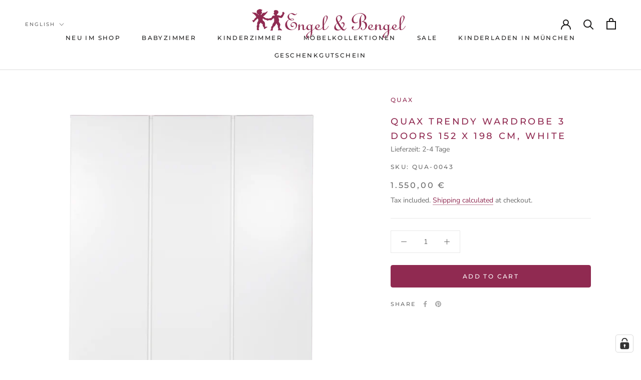

--- FILE ---
content_type: text/html; charset=utf-8
request_url: https://www.engelundbengel.com/en/products/quax-trendy-schrank-3-turen-152-x-198-cm-weiss
body_size: 42941
content:
<!doctype html>
<html class="no-js" lang="en">
  <head>
    
<!-- Google Tag Manager -->
<script>(function(w,d,s,l,i){w[l]=w[l]||[];w[l].push({'gtm.start':
new Date().getTime(),event:'gtm.js'});var f=d.getElementsByTagName(s)[0],
j=d.createElement(s),dl=l!='dataLayer'?'&l='+l:'';j.async=true;j.src=
'https://www.googletagmanager.com/gtm.js?id='+i+dl;f.parentNode.insertBefore(j,f);
})(window,document,'script','dataLayer','GTM-5R3L5V');</script>
<!-- End Google Tag Manager -->
    
    <meta charset="utf-8"> 
    <meta http-equiv="X-UA-Compatible" content="IE=edge,chrome=1">
    <meta name="viewport" content="width=device-width, initial-scale=1.0, height=device-height, minimum-scale=1.0, maximum-scale=1.0">
    <meta name="theme-color" content="">
    <title>
      Quax Trendy wardrobe 3 doors 152 x 198 cm, white
    </title><meta name="description" content="Quax wardrobe from the Trendy collection in white. The cabinet has three doors with concealed handles. Inside there are eight shelves and three short clothes rails. The cabinet has a simple design, is made of sturdy MDF and has a solid beech base. Finished with water-based paint that is harmless to health, it is a beau"><link rel="canonical" href="https://www.engelundbengel.com/en/products/quax-trendy-schrank-3-turen-152-x-198-cm-weiss"><link rel="shortcut icon" href="//www.engelundbengel.com/cdn/shop/files/engel_bengel_signet_96x.png?v=1664206079" type="image/png"><meta property="og:type" content="product">
  <meta property="og:title" content="Quax Trendy wardrobe 3 doors 152 x 198 cm, white"><meta property="og:image" content="http://www.engelundbengel.com/cdn/shop/products/50225980687c221f360f95100168f0cb.quax-treny-schrank-drei-tueren-front-weiss.jpg?v=1663985822">
    <meta property="og:image:secure_url" content="https://www.engelundbengel.com/cdn/shop/products/50225980687c221f360f95100168f0cb.quax-treny-schrank-drei-tueren-front-weiss.jpg?v=1663985822">
    <meta property="og:image:width" content="1500">
    <meta property="og:image:height" content="1500"><meta property="product:price:amount" content="1.550,00">
  <meta property="product:price:currency" content="EUR"><meta property="og:description" content="Quax wardrobe from the Trendy collection in white. The cabinet has three doors with concealed handles. Inside there are eight shelves and three short clothes rails. The cabinet has a simple design, is made of sturdy MDF and has a solid beech base. Finished with water-based paint that is harmless to health, it is a beau"><meta property="og:url" content="https://www.engelundbengel.com/en/products/quax-trendy-schrank-3-turen-152-x-198-cm-weiss">
<meta property="og:site_name" content="Engel &amp; Bengel GmbH"><meta name="twitter:card" content="summary"><meta name="twitter:title" content="Quax Trendy wardrobe 3 doors 152 x 198 cm, white">
  <meta name="twitter:description" content="Quax wardrobe from the Trendy collection in white. The cabinet has three doors with concealed handles. Inside there are eight shelves and three short clothes rails. The cabinet has a simple design, is made of sturdy MDF and has a solid beech base. Finished with water-based paint that is harmless to health, it is a beautiful trendy piece of furniture for the children&#39;s room. You can also find the cabinet in our shop in the following color variants: Griffin Grey, Royal Oak">
  <meta name="twitter:image" content="https://www.engelundbengel.com/cdn/shop/products/50225980687c221f360f95100168f0cb.quax-treny-schrank-drei-tueren-front-weiss_600x600_crop_center.jpg?v=1663985822">
    <style>
  @font-face {
  font-family: Montserrat;
  font-weight: 500;
  font-style: normal;
  font-display: fallback;
  src: url("//www.engelundbengel.com/cdn/fonts/montserrat/montserrat_n5.07ef3781d9c78c8b93c98419da7ad4fbeebb6635.woff2") format("woff2"),
       url("//www.engelundbengel.com/cdn/fonts/montserrat/montserrat_n5.adf9b4bd8b0e4f55a0b203cdd84512667e0d5e4d.woff") format("woff");
}

  @font-face {
  font-family: "Nunito Sans";
  font-weight: 400;
  font-style: normal;
  font-display: fallback;
  src: url("//www.engelundbengel.com/cdn/fonts/nunito_sans/nunitosans_n4.0276fe080df0ca4e6a22d9cb55aed3ed5ba6b1da.woff2") format("woff2"),
       url("//www.engelundbengel.com/cdn/fonts/nunito_sans/nunitosans_n4.b4964bee2f5e7fd9c3826447e73afe2baad607b7.woff") format("woff");
}


  @font-face {
  font-family: "Nunito Sans";
  font-weight: 700;
  font-style: normal;
  font-display: fallback;
  src: url("//www.engelundbengel.com/cdn/fonts/nunito_sans/nunitosans_n7.25d963ed46da26098ebeab731e90d8802d989fa5.woff2") format("woff2"),
       url("//www.engelundbengel.com/cdn/fonts/nunito_sans/nunitosans_n7.d32e3219b3d2ec82285d3027bd673efc61a996c8.woff") format("woff");
}

  @font-face {
  font-family: "Nunito Sans";
  font-weight: 400;
  font-style: italic;
  font-display: fallback;
  src: url("//www.engelundbengel.com/cdn/fonts/nunito_sans/nunitosans_i4.6e408730afac1484cf297c30b0e67c86d17fc586.woff2") format("woff2"),
       url("//www.engelundbengel.com/cdn/fonts/nunito_sans/nunitosans_i4.c9b6dcbfa43622b39a5990002775a8381942ae38.woff") format("woff");
}

  @font-face {
  font-family: "Nunito Sans";
  font-weight: 700;
  font-style: italic;
  font-display: fallback;
  src: url("//www.engelundbengel.com/cdn/fonts/nunito_sans/nunitosans_i7.8c1124729eec046a321e2424b2acf328c2c12139.woff2") format("woff2"),
       url("//www.engelundbengel.com/cdn/fonts/nunito_sans/nunitosans_i7.af4cda04357273e0996d21184432bcb14651a64d.woff") format("woff");
}


  :root {
    --heading-font-family : Montserrat, sans-serif;
    --heading-font-weight : 500;
    --heading-font-style  : normal;

    --text-font-family : "Nunito Sans", sans-serif;
    --text-font-weight : 400;
    --text-font-style  : normal;

    --base-text-font-size   : 14px;
    --default-text-font-size: 14px;--background          : #ffffff;
    --background-rgb      : 255, 255, 255;
    --light-background    : #ffffff;
    --light-background-rgb: 255, 255, 255;
    --heading-color       : #902a51;
    --text-color          : #6a6a6a;
    --text-color-rgb      : 106, 106, 106;
    --text-color-light    : #6a6a6a;
    --text-color-light-rgb: 106, 106, 106;
    --link-color          : #902a51;
    --link-color-rgb      : 144, 42, 81;
    --border-color        : #e9e9e9;
    --border-color-rgb    : 233, 233, 233;

    --button-background    : #902a51;
    --button-background-rgb: 144, 42, 81;
    --button-text-color    : #ffffff;

    --header-background       : #ffffff;
    --header-heading-color    : #1c1b1b;
    --header-light-text-color : #6a6a6a;
    --header-border-color     : #dddddd;

    --footer-background    : #efefef;
    --footer-text-color    : #6a6a6a;
    --footer-heading-color : #902a51;
    --footer-border-color  : #dbdbdb;

    --navigation-background      : #ffffff;
    --navigation-background-rgb  : 255, 255, 255;
    --navigation-text-color      : #6a6a6a;
    --navigation-text-color-light: rgba(106, 106, 106, 0.5);
    --navigation-border-color    : rgba(106, 106, 106, 0.25);

    --newsletter-popup-background     : #efefef;
    --newsletter-popup-text-color     : #902a51;
    --newsletter-popup-text-color-rgb : 144, 42, 81;

    --secondary-elements-background       : #1c1b1b;
    --secondary-elements-background-rgb   : 28, 27, 27;
    --secondary-elements-text-color       : #ffffff;
    --secondary-elements-text-color-light : rgba(255, 255, 255, 0.5);
    --secondary-elements-border-color     : rgba(255, 255, 255, 0.25);

    --product-sale-price-color    : #902a51;
    --product-sale-price-color-rgb: 144, 42, 81;
    --product-star-rating: #f6a429;

    /* Shopify related variables */
    --payment-terms-background-color: #ffffff;

    /* Products */

    --horizontal-spacing-four-products-per-row: 60px;
        --horizontal-spacing-two-products-per-row : 60px;

    --vertical-spacing-four-products-per-row: 60px;
        --vertical-spacing-two-products-per-row : 75px;

    /* Animation */
    --drawer-transition-timing: cubic-bezier(0.645, 0.045, 0.355, 1);
    --header-base-height: 80px; /* We set a default for browsers that do not support CSS variables */

    /* Cursors */
    --cursor-zoom-in-svg    : url(//www.engelundbengel.com/cdn/shop/t/67/assets/cursor-zoom-in.svg?v=42592728746451551171768224745);
    --cursor-zoom-in-2x-svg : url(//www.engelundbengel.com/cdn/shop/t/67/assets/cursor-zoom-in-2x.svg?v=53537271390570190311768224745);
  }
</style>

<script>
  // IE11 does not have support for CSS variables, so we have to polyfill them
  if (!(((window || {}).CSS || {}).supports && window.CSS.supports('(--a: 0)'))) {
    const script = document.createElement('script');
    script.type = 'text/javascript';
    script.src = 'https://cdn.jsdelivr.net/npm/css-vars-ponyfill@2';
    script.onload = function() {
      cssVars({});
    };

    document.getElementsByTagName('head')[0].appendChild(script);
  }
</script>
    <script>window.performance && window.performance.mark && window.performance.mark('shopify.content_for_header.start');</script><meta name="google-site-verification" content="IuZnZ2ikZsjWQ0KRhivCeNs8Xon9OtEohK3t0OXxrAE">
<meta id="shopify-digital-wallet" name="shopify-digital-wallet" content="/60210512098/digital_wallets/dialog">
<meta name="shopify-checkout-api-token" content="6d7cee3d3bc90e9019f10a4e1eb8a7b6">
<meta id="in-context-paypal-metadata" data-shop-id="60210512098" data-venmo-supported="false" data-environment="production" data-locale="en_US" data-paypal-v4="true" data-currency="EUR">
<link rel="alternate" hreflang="x-default" href="https://www.engelundbengel.com/products/quax-trendy-schrank-3-turen-152-x-198-cm-weiss">
<link rel="alternate" hreflang="de" href="https://www.engelundbengel.com/products/quax-trendy-schrank-3-turen-152-x-198-cm-weiss">
<link rel="alternate" hreflang="en" href="https://www.engelundbengel.com/en/products/quax-trendy-schrank-3-turen-152-x-198-cm-weiss">
<link rel="alternate" type="application/json+oembed" href="https://www.engelundbengel.com/en/products/quax-trendy-schrank-3-turen-152-x-198-cm-weiss.oembed">
<script async="async" src="/checkouts/internal/preloads.js?locale=en-DE"></script>
<script id="apple-pay-shop-capabilities" type="application/json">{"shopId":60210512098,"countryCode":"DE","currencyCode":"EUR","merchantCapabilities":["supports3DS"],"merchantId":"gid:\/\/shopify\/Shop\/60210512098","merchantName":"Engel \u0026 Bengel GmbH","requiredBillingContactFields":["postalAddress","email","phone"],"requiredShippingContactFields":["postalAddress","email","phone"],"shippingType":"shipping","supportedNetworks":["visa","maestro","masterCard","amex"],"total":{"type":"pending","label":"Engel \u0026 Bengel GmbH","amount":"1.00"},"shopifyPaymentsEnabled":true,"supportsSubscriptions":true}</script>
<script id="shopify-features" type="application/json">{"accessToken":"6d7cee3d3bc90e9019f10a4e1eb8a7b6","betas":["rich-media-storefront-analytics"],"domain":"www.engelundbengel.com","predictiveSearch":true,"shopId":60210512098,"locale":"en"}</script>
<script>var Shopify = Shopify || {};
Shopify.shop = "engelundbengel.myshopify.com";
Shopify.locale = "en";
Shopify.currency = {"active":"EUR","rate":"1.0"};
Shopify.country = "DE";
Shopify.theme = {"name":"Kopie von 02.12.2025 - prestige theme ","id":192603914577,"schema_name":"Prestige","schema_version":"6.0.0","theme_store_id":855,"role":"main"};
Shopify.theme.handle = "null";
Shopify.theme.style = {"id":null,"handle":null};
Shopify.cdnHost = "www.engelundbengel.com/cdn";
Shopify.routes = Shopify.routes || {};
Shopify.routes.root = "/en/";</script>
<script type="module">!function(o){(o.Shopify=o.Shopify||{}).modules=!0}(window);</script>
<script>!function(o){function n(){var o=[];function n(){o.push(Array.prototype.slice.apply(arguments))}return n.q=o,n}var t=o.Shopify=o.Shopify||{};t.loadFeatures=n(),t.autoloadFeatures=n()}(window);</script>
<script id="shop-js-analytics" type="application/json">{"pageType":"product"}</script>
<script defer="defer" async type="module" src="//www.engelundbengel.com/cdn/shopifycloud/shop-js/modules/v2/client.init-shop-cart-sync_WVOgQShq.en.esm.js"></script>
<script defer="defer" async type="module" src="//www.engelundbengel.com/cdn/shopifycloud/shop-js/modules/v2/chunk.common_C_13GLB1.esm.js"></script>
<script defer="defer" async type="module" src="//www.engelundbengel.com/cdn/shopifycloud/shop-js/modules/v2/chunk.modal_CLfMGd0m.esm.js"></script>
<script type="module">
  await import("//www.engelundbengel.com/cdn/shopifycloud/shop-js/modules/v2/client.init-shop-cart-sync_WVOgQShq.en.esm.js");
await import("//www.engelundbengel.com/cdn/shopifycloud/shop-js/modules/v2/chunk.common_C_13GLB1.esm.js");
await import("//www.engelundbengel.com/cdn/shopifycloud/shop-js/modules/v2/chunk.modal_CLfMGd0m.esm.js");

  window.Shopify.SignInWithShop?.initShopCartSync?.({"fedCMEnabled":true,"windoidEnabled":true});

</script>
<script>(function() {
  var isLoaded = false;
  function asyncLoad() {
    if (isLoaded) return;
    isLoaded = true;
    var urls = ["https:\/\/dr4qe3ddw9y32.cloudfront.net\/awin-shopify-integration-code.js?aid=14391\u0026s2s=\u0026v=shopifyApp_2.0.9\u0026ts=1664270505413\u0026shop=engelundbengel.myshopify.com"];
    for (var i = 0; i < urls.length; i++) {
      var s = document.createElement('script');
      s.type = 'text/javascript';
      s.async = true;
      s.src = urls[i];
      var x = document.getElementsByTagName('script')[0];
      x.parentNode.insertBefore(s, x);
    }
  };
  if(window.attachEvent) {
    window.attachEvent('onload', asyncLoad);
  } else {
    window.addEventListener('load', asyncLoad, false);
  }
})();</script>
<script id="__st">var __st={"a":60210512098,"offset":3600,"reqid":"b3b8ad52-8c31-48e9-af3e-73c0fe7a2740-1769552484","pageurl":"www.engelundbengel.com\/en\/products\/quax-trendy-schrank-3-turen-152-x-198-cm-weiss","u":"c87e7d2c1f53","p":"product","rtyp":"product","rid":7893177958626};</script>
<script>window.ShopifyPaypalV4VisibilityTracking = true;</script>
<script id="captcha-bootstrap">!function(){'use strict';const t='contact',e='account',n='new_comment',o=[[t,t],['blogs',n],['comments',n],[t,'customer']],c=[[e,'customer_login'],[e,'guest_login'],[e,'recover_customer_password'],[e,'create_customer']],r=t=>t.map((([t,e])=>`form[action*='/${t}']:not([data-nocaptcha='true']) input[name='form_type'][value='${e}']`)).join(','),a=t=>()=>t?[...document.querySelectorAll(t)].map((t=>t.form)):[];function s(){const t=[...o],e=r(t);return a(e)}const i='password',u='form_key',d=['recaptcha-v3-token','g-recaptcha-response','h-captcha-response',i],f=()=>{try{return window.sessionStorage}catch{return}},m='__shopify_v',_=t=>t.elements[u];function p(t,e,n=!1){try{const o=window.sessionStorage,c=JSON.parse(o.getItem(e)),{data:r}=function(t){const{data:e,action:n}=t;return t[m]||n?{data:e,action:n}:{data:t,action:n}}(c);for(const[e,n]of Object.entries(r))t.elements[e]&&(t.elements[e].value=n);n&&o.removeItem(e)}catch(o){console.error('form repopulation failed',{error:o})}}const l='form_type',E='cptcha';function T(t){t.dataset[E]=!0}const w=window,h=w.document,L='Shopify',v='ce_forms',y='captcha';let A=!1;((t,e)=>{const n=(g='f06e6c50-85a8-45c8-87d0-21a2b65856fe',I='https://cdn.shopify.com/shopifycloud/storefront-forms-hcaptcha/ce_storefront_forms_captcha_hcaptcha.v1.5.2.iife.js',D={infoText:'Protected by hCaptcha',privacyText:'Privacy',termsText:'Terms'},(t,e,n)=>{const o=w[L][v],c=o.bindForm;if(c)return c(t,g,e,D).then(n);var r;o.q.push([[t,g,e,D],n]),r=I,A||(h.body.append(Object.assign(h.createElement('script'),{id:'captcha-provider',async:!0,src:r})),A=!0)});var g,I,D;w[L]=w[L]||{},w[L][v]=w[L][v]||{},w[L][v].q=[],w[L][y]=w[L][y]||{},w[L][y].protect=function(t,e){n(t,void 0,e),T(t)},Object.freeze(w[L][y]),function(t,e,n,w,h,L){const[v,y,A,g]=function(t,e,n){const i=e?o:[],u=t?c:[],d=[...i,...u],f=r(d),m=r(i),_=r(d.filter((([t,e])=>n.includes(e))));return[a(f),a(m),a(_),s()]}(w,h,L),I=t=>{const e=t.target;return e instanceof HTMLFormElement?e:e&&e.form},D=t=>v().includes(t);t.addEventListener('submit',(t=>{const e=I(t);if(!e)return;const n=D(e)&&!e.dataset.hcaptchaBound&&!e.dataset.recaptchaBound,o=_(e),c=g().includes(e)&&(!o||!o.value);(n||c)&&t.preventDefault(),c&&!n&&(function(t){try{if(!f())return;!function(t){const e=f();if(!e)return;const n=_(t);if(!n)return;const o=n.value;o&&e.removeItem(o)}(t);const e=Array.from(Array(32),(()=>Math.random().toString(36)[2])).join('');!function(t,e){_(t)||t.append(Object.assign(document.createElement('input'),{type:'hidden',name:u})),t.elements[u].value=e}(t,e),function(t,e){const n=f();if(!n)return;const o=[...t.querySelectorAll(`input[type='${i}']`)].map((({name:t})=>t)),c=[...d,...o],r={};for(const[a,s]of new FormData(t).entries())c.includes(a)||(r[a]=s);n.setItem(e,JSON.stringify({[m]:1,action:t.action,data:r}))}(t,e)}catch(e){console.error('failed to persist form',e)}}(e),e.submit())}));const S=(t,e)=>{t&&!t.dataset[E]&&(n(t,e.some((e=>e===t))),T(t))};for(const o of['focusin','change'])t.addEventListener(o,(t=>{const e=I(t);D(e)&&S(e,y())}));const B=e.get('form_key'),M=e.get(l),P=B&&M;t.addEventListener('DOMContentLoaded',(()=>{const t=y();if(P)for(const e of t)e.elements[l].value===M&&p(e,B);[...new Set([...A(),...v().filter((t=>'true'===t.dataset.shopifyCaptcha))])].forEach((e=>S(e,t)))}))}(h,new URLSearchParams(w.location.search),n,t,e,['guest_login'])})(!0,!0)}();</script>
<script integrity="sha256-4kQ18oKyAcykRKYeNunJcIwy7WH5gtpwJnB7kiuLZ1E=" data-source-attribution="shopify.loadfeatures" defer="defer" src="//www.engelundbengel.com/cdn/shopifycloud/storefront/assets/storefront/load_feature-a0a9edcb.js" crossorigin="anonymous"></script>
<script data-source-attribution="shopify.dynamic_checkout.dynamic.init">var Shopify=Shopify||{};Shopify.PaymentButton=Shopify.PaymentButton||{isStorefrontPortableWallets:!0,init:function(){window.Shopify.PaymentButton.init=function(){};var t=document.createElement("script");t.src="https://www.engelundbengel.com/cdn/shopifycloud/portable-wallets/latest/portable-wallets.en.js",t.type="module",document.head.appendChild(t)}};
</script>
<script data-source-attribution="shopify.dynamic_checkout.buyer_consent">
  function portableWalletsHideBuyerConsent(e){var t=document.getElementById("shopify-buyer-consent"),n=document.getElementById("shopify-subscription-policy-button");t&&n&&(t.classList.add("hidden"),t.setAttribute("aria-hidden","true"),n.removeEventListener("click",e))}function portableWalletsShowBuyerConsent(e){var t=document.getElementById("shopify-buyer-consent"),n=document.getElementById("shopify-subscription-policy-button");t&&n&&(t.classList.remove("hidden"),t.removeAttribute("aria-hidden"),n.addEventListener("click",e))}window.Shopify?.PaymentButton&&(window.Shopify.PaymentButton.hideBuyerConsent=portableWalletsHideBuyerConsent,window.Shopify.PaymentButton.showBuyerConsent=portableWalletsShowBuyerConsent);
</script>
<script data-source-attribution="shopify.dynamic_checkout.cart.bootstrap">document.addEventListener("DOMContentLoaded",(function(){function t(){return document.querySelector("shopify-accelerated-checkout-cart, shopify-accelerated-checkout")}if(t())Shopify.PaymentButton.init();else{new MutationObserver((function(e,n){t()&&(Shopify.PaymentButton.init(),n.disconnect())})).observe(document.body,{childList:!0,subtree:!0})}}));
</script>
<link id="shopify-accelerated-checkout-styles" rel="stylesheet" media="screen" href="https://www.engelundbengel.com/cdn/shopifycloud/portable-wallets/latest/accelerated-checkout-backwards-compat.css" crossorigin="anonymous">
<style id="shopify-accelerated-checkout-cart">
        #shopify-buyer-consent {
  margin-top: 1em;
  display: inline-block;
  width: 100%;
}

#shopify-buyer-consent.hidden {
  display: none;
}

#shopify-subscription-policy-button {
  background: none;
  border: none;
  padding: 0;
  text-decoration: underline;
  font-size: inherit;
  cursor: pointer;
}

#shopify-subscription-policy-button::before {
  box-shadow: none;
}

      </style>

<script>window.performance && window.performance.mark && window.performance.mark('shopify.content_for_header.end');</script>
    <link rel="stylesheet" href="//www.engelundbengel.com/cdn/shop/t/67/assets/theme.css?v=123778547586393062981768224729">
    <script>// This allows to expose several variables to the global scope, to be used in scripts
      window.theme = {
        pageType: "product",
        moneyFormat: "{{amount_with_comma_separator}} €",
        moneyWithCurrencyFormat: "{{amount_with_comma_separator}} €",
        currencyCodeEnabled: false,
        productImageSize: "natural",
        searchMode: "product,article,page",
        showPageTransition: true,
        showElementStaggering: false,
        showImageZooming: true
      };
      window.routes = {
        rootUrl: "\/en",
        rootUrlWithoutSlash: "\/en",
        cartUrl: "\/en\/cart",
        cartAddUrl: "\/en\/cart\/add",
        cartChangeUrl: "\/en\/cart\/change",
        searchUrl: "\/en\/search",
        productRecommendationsUrl: "\/en\/recommendations\/products"
      };
      window.languages = {
        cartAddNote: "Add Order Note",
        cartEditNote: "Edit Order Note",
        productImageLoadingError: "This image could not be loaded. Please try to reload the page.",
        productFormAddToCart: "Add to cart",
        productFormUnavailable: "Unavailable",
        productFormSoldOut: "Sold Out",
        shippingEstimatorOneResult: "1 option available:",
        shippingEstimatorMoreResults: "{{count}} options available:",
        shippingEstimatorNoResults: "No shipping could be found"
      };
      window.lazySizesConfig = {
        loadHidden: false,
        hFac: 0.5,
        expFactor: 2,
        ricTimeout: 150,
        lazyClass: 'Image--lazyLoad',
        loadingClass: 'Image--lazyLoading',
        loadedClass: 'Image--lazyLoaded'
      };
      document.documentElement.className = document.documentElement.className.replace('no-js', 'js');
      document.documentElement.style.setProperty('--window-height', window.innerHeight + 'px');
      // We do a quick detection of some features (we could use Modernizr but for so little...)
      (function() {
        document.documentElement.className += ((window.CSS && window.CSS.supports('(position: sticky) or (position: -webkit-sticky)')) ? ' supports-sticky' : ' no-supports-sticky');
        document.documentElement.className += (window.matchMedia('(-moz-touch-enabled: 1), (hover: none)')).matches ? ' no-supports-hover' : ' supports-hover';
      }());
      
    </script>
    <script src="//www.engelundbengel.com/cdn/shop/t/67/assets/lazysizes.min.js?v=174358363404432586981768224725" async></script><script src="//www.engelundbengel.com/cdn/shop/t/67/assets/libs.min.js?v=26178543184394469741768224726" defer></script>
    <script src="//www.engelundbengel.com/cdn/shop/t/67/assets/theme.js?v=180602338157474374011768224731" defer></script>
    <script src="//www.engelundbengel.com/cdn/shop/t/67/assets/custom.js?v=183944157590872491501768224724" defer></script>
    <script>
      (function () {
        window.onpageshow = function() {
          if (window.theme.showPageTransition) {
            var pageTransition = document.querySelector('.PageTransition');
            if (pageTransition) {
              pageTransition.style.visibility = 'visible';
              pageTransition.style.opacity = '0';
            }
          }
          // When the page is loaded from the cache, we have to reload the cart content
          document.documentElement.dispatchEvent(new CustomEvent('cart:refresh', {
            bubbles: true
          }));
        };
      })();
    </script>
    
  <script type="application/ld+json">
  {
    "@context": "http://schema.org",
    "@type": "Product",
    "offers": [{
          "@type": "Offer",
          "name": "Default Title",
          "availability":"https://schema.org/InStock",
          "price": 1550.0,
          "priceCurrency": "EUR",
          "priceValidUntil": "2030-01-01","sku": "qua-0043","url": "/en/products/quax-trendy-schrank-3-turen-152-x-198-cm-weiss?variant=43426847457506"
        }
],
      "gtin13": "5414375168343",
      "productId": "5414375168343",
    "brand": {
      "name": "Quax"
    },
    "name": "Quax Trendy wardrobe 3 doors 152 x 198 cm, white",
    "description": "Quax wardrobe from the Trendy collection in white. The cabinet has three doors with concealed handles. Inside there are eight shelves and three short clothes rails. The cabinet has a simple design, is made of sturdy MDF and has a solid beech base. Finished with water-based paint that is harmless to health, it is a beautiful trendy piece of furniture for the children's room. You can also find the cabinet in our shop in the following color variants: Griffin Grey, Royal Oak",
    "category": "Kleiderschränke",
    "url": "/en/products/quax-trendy-schrank-3-turen-152-x-198-cm-weiss",
    "sku": "qua-0043",
    "image": {
      "@type": "ImageObject",
      "url": "https://www.engelundbengel.com/cdn/shop/products/50225980687c221f360f95100168f0cb.quax-treny-schrank-drei-tueren-front-weiss_1024x.jpg?v=1663985822",
      "image": "https://www.engelundbengel.com/cdn/shop/products/50225980687c221f360f95100168f0cb.quax-treny-schrank-drei-tueren-front-weiss_1024x.jpg?v=1663985822",
      "name": "Quax Trendy wardrobe 3 doors 152 x 198 cm, white",
      "width": "1024",
      "height": "1024"
    }
  }
  </script>



  <script type="application/ld+json">
  {
    "@context": "http://schema.org",
    "@type": "BreadcrumbList",
  "itemListElement": [{
      "@type": "ListItem",
      "position": 1,
      "name": "Home",
      "item": "https://www.engelundbengel.com"
    },{
          "@type": "ListItem",
          "position": 2,
          "name": "Quax Trendy wardrobe 3 doors 152 x 198 cm, white",
          "item": "https://www.engelundbengel.com/en/products/quax-trendy-schrank-3-turen-152-x-198-cm-weiss"
        }]
  }
  </script>

    

  <meta name="google-site-verification" content="PS0Vlph6ptEdpY0sQa5ljdmUi9nV_YgiuP9ewii5_bg" />
  <meta name="google-site-verification" content="vMb6G6rgNkWgEdRw5SrYWkO-wQWLSC8kELflsirfG6Q" />
  

    <meta name="google-site-verification" content="jSnGPGXHwZQJ20eBaEYzMoFUnLFOpcx3buxpyiDQQFg" />
  <!-- BEGIN app block: shopify://apps/complianz-gdpr-cookie-consent/blocks/bc-block/e49729f0-d37d-4e24-ac65-e0e2f472ac27 -->

    
    
<link id='complianz-css' rel="stylesheet" href=https://cdn.shopify.com/extensions/019be05e-f673-7a8f-bd4e-ed0da9930f96/gdpr-legal-cookie-75/assets/complainz.css media="print" onload="this.media='all'">
    <style>
        #Compliance-iframe.Compliance-iframe-branded > div.purposes-header,
        #Compliance-iframe.Compliance-iframe-branded > div.cmplc-cmp-header,
        #purposes-container > div.purposes-header,
        #Compliance-cs-banner .Compliance-cs-brand {
            background-color: #ffffff !important;
            color: #000000!important;
        }
        #Compliance-iframe.Compliance-iframe-branded .purposes-header .cmplc-btn-cp ,
        #Compliance-iframe.Compliance-iframe-branded .purposes-header .cmplc-btn-cp:hover,
        #Compliance-iframe.Compliance-iframe-branded .purposes-header .cmplc-btn-back:hover  {
            background-color: #ffffff !important;
            opacity: 1 !important;
        }
        #Compliance-cs-banner .cmplc-toggle .cmplc-toggle-label {
            color: #ffffff!important;
        }
        #Compliance-iframe.Compliance-iframe-branded .purposes-header .cmplc-btn-cp:hover,
        #Compliance-iframe.Compliance-iframe-branded .purposes-header .cmplc-btn-back:hover {
            background-color: #000000!important;
            color: #ffffff!important;
        }
        #Compliance-cs-banner #Compliance-cs-title {
            font-size: 14px !important;
        }
        #Compliance-cs-banner .Compliance-cs-content,
        #Compliance-cs-title,
        .cmplc-toggle-checkbox.granular-control-checkbox span {
            background-color: #ffffff !important;
            color: #000000 !important;
            font-size: 14px !important;
        }
        #Compliance-cs-banner .Compliance-cs-close-btn {
            font-size: 14px !important;
            background-color: #ffffff !important;
        }
        #Compliance-cs-banner .Compliance-cs-opt-group {
            color: #ffffff !important;
        }
        #Compliance-cs-banner .Compliance-cs-opt-group button,
        .Compliance-alert button.Compliance-button-cancel {
            background-color: #902951!important;
            color: #ffffff!important;
        }
        #Compliance-cs-banner .Compliance-cs-opt-group button.Compliance-cs-accept-btn,
        #Compliance-cs-banner .Compliance-cs-opt-group button.Compliance-cs-btn-primary,
        .Compliance-alert button.Compliance-button-confirm {
            background-color: #902951 !important;
            color: #ffffff !important;
        }
        #Compliance-cs-banner .Compliance-cs-opt-group button.Compliance-cs-reject-btn {
            background-color: #902951!important;
            color: #ffffff!important;
        }

        #Compliance-cs-banner .Compliance-banner-content button {
            cursor: pointer !important;
            color: currentColor !important;
            text-decoration: underline !important;
            border: none !important;
            background-color: transparent !important;
            font-size: 100% !important;
            padding: 0 !important;
        }

        #Compliance-cs-banner .Compliance-cs-opt-group button {
            border-radius: 4px !important;
            padding-block: 10px !important;
        }
        @media (min-width: 640px) {
            #Compliance-cs-banner.Compliance-cs-default-floating:not(.Compliance-cs-top):not(.Compliance-cs-center) .Compliance-cs-container, #Compliance-cs-banner.Compliance-cs-default-floating:not(.Compliance-cs-bottom):not(.Compliance-cs-center) .Compliance-cs-container, #Compliance-cs-banner.Compliance-cs-default-floating.Compliance-cs-center:not(.Compliance-cs-top):not(.Compliance-cs-bottom) .Compliance-cs-container {
                width: 560px !important;
            }
            #Compliance-cs-banner.Compliance-cs-default-floating:not(.Compliance-cs-top):not(.Compliance-cs-center) .Compliance-cs-opt-group, #Compliance-cs-banner.Compliance-cs-default-floating:not(.Compliance-cs-bottom):not(.Compliance-cs-center) .Compliance-cs-opt-group, #Compliance-cs-banner.Compliance-cs-default-floating.Compliance-cs-center:not(.Compliance-cs-top):not(.Compliance-cs-bottom) .Compliance-cs-opt-group {
                flex-direction: row !important;
            }
            #Compliance-cs-banner .Compliance-cs-opt-group button:not(:last-of-type),
            #Compliance-cs-banner .Compliance-cs-opt-group button {
                margin-right: 4px !important;
            }
            #Compliance-cs-banner .Compliance-cs-container .Compliance-cs-brand {
                position: absolute !important;
                inset-block-start: 6px;
            }
        }
        #Compliance-cs-banner.Compliance-cs-default-floating:not(.Compliance-cs-top):not(.Compliance-cs-center) .Compliance-cs-opt-group > div, #Compliance-cs-banner.Compliance-cs-default-floating:not(.Compliance-cs-bottom):not(.Compliance-cs-center) .Compliance-cs-opt-group > div, #Compliance-cs-banner.Compliance-cs-default-floating.Compliance-cs-center:not(.Compliance-cs-top):not(.Compliance-cs-bottom) .Compliance-cs-opt-group > div {
            flex-direction: row-reverse;
            width: 100% !important;
        }

        .Compliance-cs-brand-badge-outer, .Compliance-cs-brand-badge, #Compliance-cs-banner.Compliance-cs-default-floating.Compliance-cs-bottom .Compliance-cs-brand-badge-outer,
        #Compliance-cs-banner.Compliance-cs-default.Compliance-cs-bottom .Compliance-cs-brand-badge-outer,
        #Compliance-cs-banner.Compliance-cs-default:not(.Compliance-cs-left) .Compliance-cs-brand-badge-outer,
        #Compliance-cs-banner.Compliance-cs-default-floating:not(.Compliance-cs-left) .Compliance-cs-brand-badge-outer {
            display: none !important
        }

        #Compliance-cs-banner:not(.Compliance-cs-top):not(.Compliance-cs-bottom) .Compliance-cs-container.Compliance-cs-themed {
            flex-direction: row !important;
        }

        #Compliance-cs-banner #Compliance-cs-title,
        #Compliance-cs-banner #Compliance-cs-custom-title {
            justify-self: center !important;
            font-size: 14px !important;
            font-family: -apple-system,sans-serif !important;
            margin-inline: auto !important;
            width: 55% !important;
            text-align: center;
            font-weight: 600;
            visibility: unset;
        }

        @media (max-width: 640px) {
            #Compliance-cs-banner #Compliance-cs-title,
            #Compliance-cs-banner #Compliance-cs-custom-title {
                display: block;
            }
        }

        #Compliance-cs-banner .Compliance-cs-brand img {
            max-width: 110px !important;
            min-height: 32px !important;
        }
        #Compliance-cs-banner .Compliance-cs-container .Compliance-cs-brand {
            background: none !important;
            padding: 0px !important;
            margin-block-start:10px !important;
            margin-inline-start:16px !important;
        }

        #Compliance-cs-banner .Compliance-cs-opt-group button {
            padding-inline: 4px !important;
        }

    </style>
    
    
    
    

    <script type="text/javascript">
        function loadScript(src) {
            return new Promise((resolve, reject) => {
                const s = document.createElement("script");
                s.src = src;
                s.charset = "UTF-8";
                s.onload = resolve;
                s.onerror = reject;
                document.head.appendChild(s);
            });
        }

        function filterGoogleConsentModeURLs(domainsArray) {
            const googleConsentModeComplianzURls = [
                // 197, # Google Tag Manager:
                {"domain":"s.www.googletagmanager.com", "path":""},
                {"domain":"www.tagmanager.google.com", "path":""},
                {"domain":"www.googletagmanager.com", "path":""},
                {"domain":"googletagmanager.com", "path":""},
                {"domain":"tagassistant.google.com", "path":""},
                {"domain":"tagmanager.google.com", "path":""},

                // 2110, # Google Analytics 4:
                {"domain":"www.analytics.google.com", "path":""},
                {"domain":"www.google-analytics.com", "path":""},
                {"domain":"ssl.google-analytics.com", "path":""},
                {"domain":"google-analytics.com", "path":""},
                {"domain":"analytics.google.com", "path":""},
                {"domain":"region1.google-analytics.com", "path":""},
                {"domain":"region1.analytics.google.com", "path":""},
                {"domain":"*.google-analytics.com", "path":""},
                {"domain":"www.googletagmanager.com", "path":"/gtag/js?id=G"},
                {"domain":"googletagmanager.com", "path":"/gtag/js?id=UA"},
                {"domain":"www.googletagmanager.com", "path":"/gtag/js?id=UA"},
                {"domain":"googletagmanager.com", "path":"/gtag/js?id=G"},

                // 177, # Google Ads conversion tracking:
                {"domain":"googlesyndication.com", "path":""},
                {"domain":"media.admob.com", "path":""},
                {"domain":"gmodules.com", "path":""},
                {"domain":"ad.ytsa.net", "path":""},
                {"domain":"dartmotif.net", "path":""},
                {"domain":"dmtry.com", "path":""},
                {"domain":"go.channelintelligence.com", "path":""},
                {"domain":"googleusercontent.com", "path":""},
                {"domain":"googlevideo.com", "path":""},
                {"domain":"gvt1.com", "path":""},
                {"domain":"links.channelintelligence.com", "path":""},
                {"domain":"obrasilinteirojoga.com.br", "path":""},
                {"domain":"pcdn.tcgmsrv.net", "path":""},
                {"domain":"rdr.tag.channelintelligence.com", "path":""},
                {"domain":"static.googleadsserving.cn", "path":""},
                {"domain":"studioapi.doubleclick.com", "path":""},
                {"domain":"teracent.net", "path":""},
                {"domain":"ttwbs.channelintelligence.com", "path":""},
                {"domain":"wtb.channelintelligence.com", "path":""},
                {"domain":"youknowbest.com", "path":""},
                {"domain":"doubleclick.net", "path":""},
                {"domain":"redirector.gvt1.com", "path":""},

                //116, # Google Ads Remarketing
                {"domain":"googlesyndication.com", "path":""},
                {"domain":"media.admob.com", "path":""},
                {"domain":"gmodules.com", "path":""},
                {"domain":"ad.ytsa.net", "path":""},
                {"domain":"dartmotif.net", "path":""},
                {"domain":"dmtry.com", "path":""},
                {"domain":"go.channelintelligence.com", "path":""},
                {"domain":"googleusercontent.com", "path":""},
                {"domain":"googlevideo.com", "path":""},
                {"domain":"gvt1.com", "path":""},
                {"domain":"links.channelintelligence.com", "path":""},
                {"domain":"obrasilinteirojoga.com.br", "path":""},
                {"domain":"pcdn.tcgmsrv.net", "path":""},
                {"domain":"rdr.tag.channelintelligence.com", "path":""},
                {"domain":"static.googleadsserving.cn", "path":""},
                {"domain":"studioapi.doubleclick.com", "path":""},
                {"domain":"teracent.net", "path":""},
                {"domain":"ttwbs.channelintelligence.com", "path":""},
                {"domain":"wtb.channelintelligence.com", "path":""},
                {"domain":"youknowbest.com", "path":""},
                {"domain":"doubleclick.net", "path":""},
                {"domain":"redirector.gvt1.com", "path":""}
            ];

            if (!Array.isArray(domainsArray)) { 
                return [];
            }

            const blockedPairs = new Map();
            for (const rule of googleConsentModeComplianzURls) {
                if (!blockedPairs.has(rule.domain)) {
                    blockedPairs.set(rule.domain, new Set());
                }
                blockedPairs.get(rule.domain).add(rule.path);
            }

            return domainsArray.filter(item => {
                const paths = blockedPairs.get(item.d);
                return !(paths && paths.has(item.p));
            });
        }

        function setupAutoblockingByDomain() {
            // autoblocking by domain
            const autoblockByDomainArray = [];
            const prefixID = '10000' // to not get mixed with real metis ids
            let cmpBlockerDomains = []
            let cmpCmplcVendorsPurposes = {}
            let counter = 1
            for (const object of autoblockByDomainArray) {
                cmpBlockerDomains.push({
                    d: object.d,
                    p: object.path,
                    v: prefixID + counter,
                });
                counter++;
            }
            
            counter = 1
            for (const object of autoblockByDomainArray) {
                cmpCmplcVendorsPurposes[prefixID + counter] = object?.p ?? '1';
                counter++;
            }

            Object.defineProperty(window, "cmp_cmplc_vendors_purposes", {
                get() {
                    return cmpCmplcVendorsPurposes;
                },
                set(value) {
                    cmpCmplcVendorsPurposes = { ...cmpCmplcVendorsPurposes, ...value };
                }
            });
            const basicGmc = false;


            Object.defineProperty(window, "cmp_importblockerdomains", {
                get() {
                    if (basicGmc) {
                        return filterGoogleConsentModeURLs(cmpBlockerDomains);
                    }
                    return cmpBlockerDomains;
                },
                set(value) {
                    cmpBlockerDomains = [ ...cmpBlockerDomains, ...value ];
                }
            });
        }

        function enforceRejectionRecovery() {
            const base = (window._cmplc = window._cmplc || {});
            const featuresHolder = {};

            function lockFlagOn(holder) {
                const desc = Object.getOwnPropertyDescriptor(holder, 'rejection_recovery');
                if (!desc) {
                    Object.defineProperty(holder, 'rejection_recovery', {
                        get() { return true; },
                        set(_) { /* ignore */ },
                        enumerable: true,
                        configurable: false
                    });
                }
                return holder;
            }

            Object.defineProperty(base, 'csFeatures', {
                configurable: false,
                enumerable: true,
                get() {
                    return featuresHolder;
                },
                set(obj) {
                    if (obj && typeof obj === 'object') {
                        Object.keys(obj).forEach(k => {
                            if (k !== 'rejection_recovery') {
                                featuresHolder[k] = obj[k];
                            }
                        });
                    }
                    // we lock it, it won't try to redefine
                    lockFlagOn(featuresHolder);
                }
            });

            // Ensure an object is exposed even if read early
            if (!('csFeatures' in base)) {
                base.csFeatures = {};
            } else {
                // If someone already set it synchronously, merge and lock now.
                base.csFeatures = base.csFeatures;
            }
        }

        function splitDomains(joinedString) {
            if (!joinedString) {
                return []; // empty string -> empty array
            }
            return joinedString.split(";");
        }

        function setupWhitelist() {
            // Whitelist by domain:
            const whitelistString = "";
            const whitelist_array = [...splitDomains(whitelistString)];
            if (Array.isArray(window?.cmp_block_ignoredomains)) {
                window.cmp_block_ignoredomains = [...whitelist_array, ...window.cmp_block_ignoredomains];
            }
        }

        async function initCompliance() {
            const currentCsConfiguration = {"banner":{"acceptButtonDisplay":true,"rejectButtonDisplay":true,"customizeButtonDisplay":true,"position":"float-bottom-right","backgroundOverlay":false,"fontSize":"14px","content":"","title":"","hideTitle":false,"acceptButtonCaption":"","rejectButtonCaption":"","customizeButtonCaption":"","cookiePolicyLinkCaption":"","privacyWidget":true,"logo":"data:image\/png;base64,iVBORw0KGgoAAAANSUhEUgAAAGQAAABCCAYAAAChF3N\/AAAAAXNSR0IArs4c6QAAEhhJREFUeF7lXXt829V1\/577k+w4DovDKI\/ySkmin5IwoCQrK92nyco6XiWWzBw6aMHuBuER25IT4FPGgKwfSmnBkh3SJTyalLIVMLHkLCuD8hobj9GmQMCxfoppAoQEAkmchJDY+v1+Z7nyA1mW9HtIyl73T\/3OPffc872Pc88594pQ4tJ2Un2VmGicDtarIMQMIvGgyaZs5WZDiMeqhLLrhp7OAwC4xE3\/n2BHpe5F1F\/bxkzhXHwZ2EPgtcTK6yz49f7j9\/xm2Qsv6KWW4X8zv5IA0q7W\/RkTN0lFMHPQSiGUnh3Ux4SV4USszYr+\/9P3ogGJqJd8A1B+BaDSqeJImPNCvetedFqv3PSrpzZM6J\/QvxKMS7PaMr1Ef7w4EUuWS4aiAImqwXYGNzsVTs4QBvogxLxwb9cOp\/XLSR9Vg\/UMftyijX4Q36nog8ub+54cKKU8RQHS7g9uMZmnuhDodx7ihqZE91su6patSocavMIAP+KggfawFg85oLckLQqQiBrYAsA5IIw14WS80VK6I0wQVQObGJjppFli6golY9lLmxMWY2hdA9Ix\/cJKQ6lIAnSK49aLAERaA5GT6ieI6tQPGVgc1uJex+3nqRD1B3qYMcshv61hLf4lh3XykrsGJOoPrGZGgxtBCHjW8HLjkre733dS\/\/ap8ydMrphyGRF\/H4BKoERIizka0YXae7y+Xtm+MZWSoDuQyxUgkZl1Z7NhnCoEPgslup8aac9Jw2NkjPoCq5ncAQKQKYiv250488FlWJY+NVqVqC94JcM8D0RXjgpPfEFmZ6x42PkeVYM6gxU7tMM025n1r7Qm139gt06bumCugLKawacD2E\/Mi0PJ7odlfdeAtPsC55kEaY0cbVeQTDqFxGaDYGll3Q6Io\/213zaZVgI4akRoAbpp1wl7IqU+WEbVILMDJwIDO8nE+eHN8Tfs6OGaOXO8sz49JcTguzP0v98kNC5JxNdSx\/S6k1jBqybMYwHkXI8FyATRawbrTabwfLy0t+s9eQZs9wX\/zST+uh1BsmkEiW2CK85p0h7dfre64KgqQ8j2YQisFITzzPyDRc6oVWEtfr2bdgvVaZtx8WkkvO844svUE07G5Ei3Ve7xfesYBZ4YCH86vgLXp2dI24y600iYcj+QJlx6FBYou03CNalB7zM3\/75zX7saMF06pW7b6\/HeXaUPVFaQch+YR5cii\/Z3eqBc3KSt\/a0tDdgkGjJSKuWBz6GRwvVhrfsJm83gR6fVT57gHXyAQfXZdYjo8yXrdtwupvjf+CZY\/KvVlCVgF4CnTI+3yWsYu\/Qh56GT8jbDbNx7wr43anbUrAdwvp3KUlxBfH5zIv60HXonNMvV4LU6+B4A1bbrERaFE\/H7bdPLqT3nGu9n+3cuBeGH4+vRm+P2kKi6QAWJV5gxxaIhJtBeJlwE5pftCkXAe1X79JnP7Kga+Jo\/tdGJmakYPLu5r3uT3bac0EVmBOtY8M8ImGynHhFf25Lovn\/IL2e\/DA38t65mNuWeOKYQTH\/OTX3FtNqTBz3iNoC\/a8NHNQjQG5Se6nxcIZNRgK5r0WIrfzIteKzXw6sZuMhmV3aazI1Lkt3SZ1aWIhVVo775nwDmWjQwANAPwlrsTjeCdEy\/8A8MpeKnAF2RhUZjOBFfk9fKklPr4P6PFzOxHW+snGrPE7CfgaN4aC8aVxSiVQMVB5Z4BqvvBvMNNjvUD0ZjOBmP26R3TSYtR4NwiQCaCwwsV+cOKZS0GGvUwL3De3WGnPwBm2ho3dz9jKXZG\/EH68C81kYvtxPwLhMuB0O6VMYVAg16veb0lC42MfMkGzxhEOYuTcQ32KEtBY3c3E2l6laGeWsefq4BifgCa0Goy8H3cT7gbWjd1nnQEhBZOaIGr2CwnE6eYjvtIQU6G3bYDJDi9YU2dUoT+4iWiD\/QQAy5pOYYVDAAesDr8dw48vEzZS+fqk4+tLCzM2fHnp8\/37Nxx5Q1JnjsMjXE4GOGeVGrti5tNdoCJA2Kv3YpmP4eQNUR0M77JqNxSTL+7BFoC\/[base64]\/aFN68fskY4Bic6qPwVGKskuYugWQj8Nwno9RY\/d+E5sp4sO2q4iN20wVtuuUB7Cf9ArP7vxxo1Py5So0eIYkMjUQA1NoJ\/ZyS5x2Y8XAPy7YniXN\/d1fuySR95q8lDq8fCTAM4uNW8H\/J4jRW\/Mnh3DBoIDNmkTuPYRgBbm8ww745aX2iBgAIp3ZqnN3oha95eA2VkiOdNs5Ki27z\/h9\/oH9qrLtr5wKJcMtmdIx\/TANOGhx1LMc0rZGSteXiHmLO7t+p0VnZ3v5TFK6APm1DkjAar0\/sTKLRgOSzBQQYSJYBxkYDCsxc8tJKstQDp8wTNNwkMAn+0wvGlHTwVpiLDHMNHhIUqx13gw9Pa6j+wyjaqB7zBj+ogvWgh8DYw\/t1vfJp1O4EhI674pF70EyKvjODLEJ+Gt8b1Wk8kSkMjMuhNgmC+CMN2mgG7IDjBgUsFYDJkAv0XAmE2QQdv7B\/Z8d2QJWO671G8Ks4OZqxnphIWaQgIx+EOTRT0JM42bYHrJRQd6ZX5BazL+mou6Y6pYAtKuBnWzQIyZiN4OJWJ\/1OarvZ+I\/sbJ6X9Ykn4INIZ74\/[base64]\/sC9YMi83TEeXgI+JeDWCfv0Bxbt+Hyqp2eJL\/gKE\/+Jw85sVwxxTvYJXQaMjpr51ske3TgeivgFDy1lpSjbSfF+9aVN+KAzC4x0H\/zBQWZ2nHwnw8tM\/KVwIr61GCHTM0R2vnr2pmMnDKTS8WRdoW8S+MfZCQ8EbGPQVWEt9lyuRiNqQKa25LQ28gtJKSLcG0rEZPKbZZEJ3gAWMlhmqYyOZGlSErBdJq5kMxlZBgQEmrWugsaJW0DSbRJKA8i9sxZ8WRhCuhLOzKcRBj9PRN8rNAKi\/sByZiy21GoWATHWhBzk+g7LeyUYf0VExzDxb8H0z4MwOm7W1u132n4mfUQNGnCxZJUUEAvfjhxx60nRm3Md9TM7064GXzfBZ7lQyHsmzKZ92pfX281klG20TQ\/O8yo02YCuhbR1mot2x1WJ+oPM8rKEw5I+rZdqhsiI1hs7Jq8ZF3iXGwiJf2H94KV2rAfX2fBDnR8AOBnWussdbymo6nZ\/kE0XgMjzDNiY6ySlNJcgo1ZW1Fd7PRPJfWNMXlLNQE1V49Y1Of0umQyj\/tq7mGlJsWcIYmwzWcxr3dz1e4eDtCTkRZi9pT2H3D5\/vqdmR00fgFMzehYNa\/GcFzjHrLvpyFs6Bu1muRqjyKHADq3FAF8d3hrvL4mWHTD5H3UwvMcfmFMJ8YrBrBD4TjIG7rS1VJU+vrCXmRtbk90xB7osmjSiBmT6UsQlo2j\/Pv1vl2UdBZzysnSdWDGM+ANTiWmLVfqptKYJUOw6J0tl11vJP\/J9OLdXGgaZK4Td6mk6xcOzm3uKy6wsHpBZgQth5HWvfN4hxnImTCHgO7Z7aeLy8Ob4L23TuySUg6RdDdzHwLWZZxun7GSydL\/iqbyjp3PQad0R+qIBaffX\/dpks6BLm4herWBPw\/VapxZRA393uNMynciySNd7KBF3df\/EknkGQbu\/9lyTSToGS+AN4HvCWvdozpYTOSRt8YCowT4TPJRCk7PQBxUez9wbejo\/lJ9lOhFVp+6we6IPa\/GiZSyklOGglQyApe+nFF\/4gCBqbXGYFV+yGRL1B95lzn+nQmG+qnn4utZIo22z64+GnvoxAVdl+8qyFVJuQOzNWEoBaOzXYr+sUQM20i7piQqPpzHT8WoX6KJHX1QNvsPg03I1KIBftGjxfBdxqF0N\/oAJswolTJQTEBmWNhRIU79gIeA\/TI\/Z2Nqzrq9DDf7KAF9YqAIBKSJuaEl0\/5MV7+zvxQPiD25g5nEZHES4r6pavzkz+JNLuBWzF0zXdc\/LJswv5PpeTkAivtr1ILrYQrkyl3dFSIu1SLqouuAMhnjTStEC9KxCuGxxIiYvN9kuRQPS4Q\/82siKU5O8ZSvQ2NwbS98sLVSWqwu+CPK8rLOZ09wsKyD2Hj54VzEG1JHz2H3+4B+mhm4DzCvULwXEBvFpTt3xRQMSUQP7ctxLHMBQSNPSZF01s+6EAeaXjTyBrXIBsmJ2\/aTBVGoTKGcAblTXColVzYkuaQ6PlnZf7UUmkfSO5zUE5E0xBeZXm7R1MiRguxQFyE\/O+Itqz8DE0YjhmFZtxpg7ptd\/gRV9vQn+ypFcstrUwEIC5P3AAlfYaFVYi40BY0TGiC8QAKWzH\/MlUaQvtTo9kxQFSIca7DbAC3Ipkplv2Js8a6WVO13e1Dpw4KMbiSnnFbFyzZCIGpD5yYsKHASTiiHOK5RrXPDxHZsDsqSbuoW7PcoHvLfIW0FW8\/Vwx646\/KpQzoyNUgOSPpX7a6\/hoYcIchYCHZL3U1qTsUcLyR711XYx0fgH25h7mLhh5BKOVf8zv7ueITIBrIJFT941mLEolIw\/YOeWaoc\/OM\/k9CXQcY+4lBoQedsWIv8VPQLtJoHbWnpjK6wUGfEHXgXjnHF0jJ8Pv3bkONLlGhBpHelQXgM4d9qPwykbUYNRgGX4d8w7I9mAyPj\/HVjGdoDOpdCIGtyWV2bGXV5F\/GZxb5ctL3PeFaKI145cA5InfpLWAQF7TFBjqxbrthplI9\/l6V3o+psMzr5Ak\/3UhbxMxgoE2MB8J\/dJImpwJcBy3xhXCHSTMA512Ak3jFSOqkHp5R7\/Xth\/ByBSqHKMkIgakGk0Fi5wPkCgncIQX3cGSO4H12RqkwA3Njt4ImOo\/7kBJhZrQskuVw+0uZ4hUqDl\/rpXdTaz11AdoGhYi7nyeMr4Sr5r1cMjMwnGvf2D\/Q\/[base64]\/xtIshHLp+wk\/Vit50jCogUirkHRA+GtXjUrozlAEQuVkU9AytfPxg8oExjfTDpxAy16nQ2IDIGHkrEitOBtREiHa0\/mlh97J2LNtwvA10FS3HC5HNfFwmIldAOv9PqqQ2Veyv7H2Lg8rGbr0BLoqsoHdzju9SvkDH6EkM+2Rh42WS9dmly\/SeF5C9KmIgvsIoJl2U\/+uU0edqhgh2RDx84\/[base64]","brandTextColor":"#000000","brandBackgroundColor":"#ffffff","backgroundColor":"#ffffff","textColor":"#000000","acceptButtonColor":"#902951","acceptButtonCaptionColor":"#ffffff","rejectButtonColor":"#902951","rejectButtonCaptionColor":"#ffffff","customizeButtonColor":"#902951","customizeButtonCaptionColor":"#ffffff","applyStyles":"false"},"privacyWidget":true,"siteId":"4131464","cookiePolicyIds":{"de":75286961,"en":90839822}};
            const preview_config = {"format_and_position":{"has_background_overlay":false,"position":"float-bottom-right"},"text":{"fontsize":"14px","content":{"title":"","hideTitle":false,"main":"","accept":"","reject":"","learnMore":"","cp_caption":""}},"theme":{"setting_type":2,"standard":{"subtype":"light"},"color":{"selected_color":"Mint","selected_color_style":"neutral"},"custom":{"main":{"background":"#ffffff","text":"#000000"},"acceptButton":{"background":"#902951","text":"#ffffff"},"rejectButton":{"background":"#902951","text":"#ffffff"},"learnMoreButton":{"background":"#902951","text":"#ffffff"}},"logo":{"type":3,"add_from_url":{"url":"https:\/\/www.engelundbengel.com\/cdn\/shop\/files\/E_B-logo-shopify-lang2_340x@2x.png?v=1668512947","brand_header_color":"#ffffff","brand_text_color":"#000000"},"upload":{"src":"data:image\/png;base64,iVBORw0KGgoAAAANSUhEUgAAAGQAAABCCAYAAAChF3N\/AAAAAXNSR0IArs4c6QAAEhhJREFUeF7lXXt829V1\/577k+w4DovDKI\/ySkmin5IwoCQrK92nyco6XiWWzBw6aMHuBuER25IT4FPGgKwfSmnBkh3SJTyalLIVMLHkLCuD8hobj9GmQMCxfoppAoQEAkmchJDY+v1+Z7nyA1mW9HtIyl73T\/3OPffc872Pc88594pQ4tJ2Un2VmGicDtarIMQMIvGgyaZs5WZDiMeqhLLrhp7OAwC4xE3\/n2BHpe5F1F\/bxkzhXHwZ2EPgtcTK6yz49f7j9\/xm2Qsv6KWW4X8zv5IA0q7W\/RkTN0lFMHPQSiGUnh3Ux4SV4USszYr+\/9P3ogGJqJd8A1B+BaDSqeJImPNCvetedFqv3PSrpzZM6J\/QvxKMS7PaMr1Ef7w4EUuWS4aiAImqwXYGNzsVTs4QBvogxLxwb9cOp\/XLSR9Vg\/UMftyijX4Q36nog8ub+54cKKU8RQHS7g9uMZmnuhDodx7ihqZE91su6patSocavMIAP+KggfawFg85oLckLQqQiBrYAsA5IIw14WS80VK6I0wQVQObGJjppFli6golY9lLmxMWY2hdA9Ix\/cJKQ6lIAnSK49aLAERaA5GT6ieI6tQPGVgc1uJex+3nqRD1B3qYMcshv61hLf4lh3XykrsGJOoPrGZGgxtBCHjW8HLjkre733dS\/\/ap8ydMrphyGRF\/H4BKoERIizka0YXae7y+Xtm+MZWSoDuQyxUgkZl1Z7NhnCoEPgslup8aac9Jw2NkjPoCq5ncAQKQKYiv250488FlWJY+NVqVqC94JcM8D0RXjgpPfEFmZ6x42PkeVYM6gxU7tMM025n1r7Qm139gt06bumCugLKawacD2E\/Mi0PJ7odlfdeAtPsC55kEaY0cbVeQTDqFxGaDYGll3Q6Io\/213zaZVgI4akRoAbpp1wl7IqU+WEbVILMDJwIDO8nE+eHN8Tfs6OGaOXO8sz49JcTguzP0v98kNC5JxNdSx\/S6k1jBqybMYwHkXI8FyATRawbrTabwfLy0t+s9eQZs9wX\/zST+uh1BsmkEiW2CK85p0h7dfre64KgqQ8j2YQisFITzzPyDRc6oVWEtfr2bdgvVaZtx8WkkvO844svUE07G5Ei3Ve7xfesYBZ4YCH86vgLXp2dI24y600iYcj+QJlx6FBYou03CNalB7zM3\/75zX7saMF06pW7b6\/HeXaUPVFaQch+YR5cii\/Z3eqBc3KSt\/a0tDdgkGjJSKuWBz6GRwvVhrfsJm83gR6fVT57gHXyAQfXZdYjo8yXrdtwupvjf+CZY\/KvVlCVgF4CnTI+3yWsYu\/Qh56GT8jbDbNx7wr43anbUrAdwvp3KUlxBfH5zIv60HXonNMvV4LU6+B4A1bbrERaFE\/H7bdPLqT3nGu9n+3cuBeGH4+vRm+P2kKi6QAWJV5gxxaIhJtBeJlwE5pftCkXAe1X79JnP7Kga+Jo\/tdGJmakYPLu5r3uT3bac0EVmBOtY8M8ImGynHhFf25Lovn\/IL2e\/DA38t65mNuWeOKYQTH\/OTX3FtNqTBz3iNoC\/a8NHNQjQG5Se6nxcIZNRgK5r0WIrfzIteKzXw6sZuMhmV3aazI1Lkt3SZ1aWIhVVo775nwDmWjQwANAPwlrsTjeCdEy\/8A8MpeKnAF2RhUZjOBFfk9fKklPr4P6PFzOxHW+snGrPE7CfgaN4aC8aVxSiVQMVB5Z4BqvvBvMNNjvUD0ZjOBmP26R3TSYtR4NwiQCaCwwsV+cOKZS0GGvUwL3De3WGnPwBm2ho3dz9jKXZG\/EH68C81kYvtxPwLhMuB0O6VMYVAg16veb0lC42MfMkGzxhEOYuTcQ32KEtBY3c3E2l6laGeWsefq4BifgCa0Goy8H3cT7gbWjd1nnQEhBZOaIGr2CwnE6eYjvtIQU6G3bYDJDi9YU2dUoT+4iWiD\/QQAy5pOYYVDAAesDr8dw48vEzZS+fqk4+tLCzM2fHnp8\/37Nxx5Q1JnjsMjXE4GOGeVGrti5tNdoCJA2Kv3YpmP4eQNUR0M77JqNxSTL+7BFoC\/[base64]\/aFN68fskY4Bic6qPwVGKskuYugWQj8Nwno9RY\/d+E5sp4sO2q4iN20wVtuuUB7Cf9ArP7vxxo1Py5So0eIYkMjUQA1NoJ\/ZyS5x2Y8XAPy7YniXN\/d1fuySR95q8lDq8fCTAM4uNW8H\/J4jRW\/Mnh3DBoIDNmkTuPYRgBbm8ww745aX2iBgAIp3ZqnN3oha95eA2VkiOdNs5Ki27z\/h9\/oH9qrLtr5wKJcMtmdIx\/TANOGhx1LMc0rZGSteXiHmLO7t+p0VnZ3v5TFK6APm1DkjAar0\/sTKLRgOSzBQQYSJYBxkYDCsxc8tJKstQDp8wTNNwkMAn+0wvGlHTwVpiLDHMNHhIUqx13gw9Pa6j+wyjaqB7zBj+ogvWgh8DYw\/t1vfJp1O4EhI674pF70EyKvjODLEJ+Gt8b1Wk8kSkMjMuhNgmC+CMN2mgG7IDjBgUsFYDJkAv0XAmE2QQdv7B\/Z8d2QJWO671G8Ks4OZqxnphIWaQgIx+EOTRT0JM42bYHrJRQd6ZX5BazL+mou6Y6pYAtKuBnWzQIyZiN4OJWJ\/1OarvZ+I\/sbJ6X9Ykn4INIZ74\/[base64]\/sC9YMi83TEeXgI+JeDWCfv0Bxbt+Hyqp2eJL\/gKE\/+Jw85sVwxxTvYJXQaMjpr51ske3TgeivgFDy1lpSjbSfF+9aVN+KAzC4x0H\/zBQWZ2nHwnw8tM\/KVwIr61GCHTM0R2vnr2pmMnDKTS8WRdoW8S+MfZCQ8EbGPQVWEt9lyuRiNqQKa25LQ28gtJKSLcG0rEZPKbZZEJ3gAWMlhmqYyOZGlSErBdJq5kMxlZBgQEmrWugsaJW0DSbRJKA8i9sxZ8WRhCuhLOzKcRBj9PRN8rNAKi\/sByZiy21GoWATHWhBzk+g7LeyUYf0VExzDxb8H0z4MwOm7W1u132n4mfUQNGnCxZJUUEAvfjhxx60nRm3Md9TM7064GXzfBZ7lQyHsmzKZ92pfX281klG20TQ\/O8yo02YCuhbR1mot2x1WJ+oPM8rKEw5I+rZdqhsiI1hs7Jq8ZF3iXGwiJf2H94KV2rAfX2fBDnR8AOBnWussdbymo6nZ\/kE0XgMjzDNiY6ySlNJcgo1ZW1Fd7PRPJfWNMXlLNQE1V49Y1Of0umQyj\/tq7mGlJsWcIYmwzWcxr3dz1e4eDtCTkRZi9pT2H3D5\/vqdmR00fgFMzehYNa\/GcFzjHrLvpyFs6Bu1muRqjyKHADq3FAF8d3hrvL4mWHTD5H3UwvMcfmFMJ8YrBrBD4TjIG7rS1VJU+vrCXmRtbk90xB7osmjSiBmT6UsQlo2j\/Pv1vl2UdBZzysnSdWDGM+ANTiWmLVfqptKYJUOw6J0tl11vJP\/J9OLdXGgaZK4Td6mk6xcOzm3uKy6wsHpBZgQth5HWvfN4hxnImTCHgO7Z7aeLy8Ob4L23TuySUg6RdDdzHwLWZZxun7GSydL\/iqbyjp3PQad0R+qIBaffX\/dpks6BLm4herWBPw\/VapxZRA393uNMynciySNd7KBF3df\/EknkGQbu\/9lyTSToGS+AN4HvCWvdozpYTOSRt8YCowT4TPJRCk7PQBxUez9wbejo\/lJ9lOhFVp+6we6IPa\/GiZSyklOGglQyApe+nFF\/4gCBqbXGYFV+yGRL1B95lzn+nQmG+qnn4utZIo22z64+GnvoxAVdl+8qyFVJuQOzNWEoBaOzXYr+sUQM20i7piQqPpzHT8WoX6KJHX1QNvsPg03I1KIBftGjxfBdxqF0N\/oAJswolTJQTEBmWNhRIU79gIeA\/TI\/Z2Nqzrq9DDf7KAF9YqAIBKSJuaEl0\/5MV7+zvxQPiD25g5nEZHES4r6pavzkz+JNLuBWzF0zXdc\/LJswv5PpeTkAivtr1ILrYQrkyl3dFSIu1SLqouuAMhnjTStEC9KxCuGxxIiYvN9kuRQPS4Q\/82siKU5O8ZSvQ2NwbS98sLVSWqwu+CPK8rLOZ09wsKyD2Hj54VzEG1JHz2H3+4B+mhm4DzCvULwXEBvFpTt3xRQMSUQP7ctxLHMBQSNPSZF01s+6EAeaXjTyBrXIBsmJ2\/aTBVGoTKGcAblTXColVzYkuaQ6PlnZf7UUmkfSO5zUE5E0xBeZXm7R1MiRguxQFyE\/O+Itqz8DE0YjhmFZtxpg7ptd\/gRV9vQn+ypFcstrUwEIC5P3AAlfYaFVYi40BY0TGiC8QAKWzH\/MlUaQvtTo9kxQFSIca7DbAC3Ipkplv2Js8a6WVO13e1Dpw4KMbiSnnFbFyzZCIGpD5yYsKHASTiiHOK5RrXPDxHZsDsqSbuoW7PcoHvLfIW0FW8\/Vwx646\/KpQzoyNUgOSPpX7a6\/hoYcIchYCHZL3U1qTsUcLyR711XYx0fgH25h7mLhh5BKOVf8zv7ueITIBrIJFT941mLEolIw\/YOeWaoc\/OM\/k9CXQcY+4lBoQedsWIv8VPQLtJoHbWnpjK6wUGfEHXgXjnHF0jJ8Pv3bkONLlGhBpHelQXgM4d9qPwykbUYNRgGX4d8w7I9mAyPj\/HVjGdoDOpdCIGtyWV2bGXV5F\/GZxb5ctL3PeFaKI145cA5InfpLWAQF7TFBjqxbrthplI9\/l6V3o+psMzr5Ak\/3UhbxMxgoE2MB8J\/dJImpwJcBy3xhXCHSTMA512Ak3jFSOqkHp5R7\/Xth\/ByBSqHKMkIgakGk0Fi5wPkCgncIQX3cGSO4H12RqkwA3Njt4ImOo\/7kBJhZrQskuVw+0uZ4hUqDl\/rpXdTaz11AdoGhYi7nyeMr4Sr5r1cMjMwnGvf2D\/Q\/[base64]\/xtIshHLp+wk\/Vit50jCogUirkHRA+GtXjUrozlAEQuVkU9AytfPxg8oExjfTDpxAy16nQ2IDIGHkrEitOBtREiHa0\/mlh97J2LNtwvA10FS3HC5HNfFwmIldAOv9PqqQ2Veyv7H2Lg8rGbr0BLoqsoHdzju9SvkDH6EkM+2Rh42WS9dmly\/SeF5C9KmIgvsIoJl2U\/+uU0edqhgh2RDx84\/[base64]","brand_header_color":"#ffffff","brand_text_color":"#000000"}}},"privacyWidget":true,"cookiePolicyPageUrl":"\/pages\/cookie-policy","privacyPolicyPageUrl":"\/policies\/privacy-policy","primaryDomain":"https:\/\/www.engelundbengel.com"};
            const settings = {"businessLocation":"DE","targetLocations":["DE"],"legislations":{"isAutomatic":true,"customLegislations":{"gdprApplies":true,"usprApplies":false,"ccpaApplies":false,"lgpdApplies":false}},"googleConsentMode":false,"enableTcf":false,"fallbackLanguage":"de","emailNotification":true,"reviewModalDismissed":true,"reviewModalDismissedAt":"2025-08-25T09:20:30.614Z","showProgressGuide":false};

            const supportedLangs = [
            'bg','ca','cs','da','de','el','en','en-GB','es','et',
            'fi','fr','hr','hu','it','lt','lv','nl','no','pl',
            'pt','pt-BR','ro','ru','sk','sl','sv'
            ];

            // Build i18n map; prefer globals (e.g., window.it / window.en) if your locale files define them,
            // otherwise fall back to Liquid-injected JSON (cleaned_*).
            const currentLang = "en";
            const fallbackLang = "de";

            let cmplc_i18n = {};

            // fallback first
            (function attachFallback() {
                // If your external locale file defines a global like "window[<lang>]"
                if (typeof window[fallbackLang] !== "undefined") {
                    cmplc_i18n[fallbackLang] = window[fallbackLang];
                    return;
                }
            })();

            // then current
            (function attachCurrent() {
            if (supportedLangs.includes(currentLang)) {
                if (typeof window[currentLang] !== "undefined") {
                    cmplc_i18n[currentLang] = window[currentLang];
                    return;
                }
            }
            })();

            const localeRootUrl = "/en";
            const normalizedLocaleRoot = localeRootUrl.startsWith('/') ? localeRootUrl : `/${localeRootUrl}`;
            const isPrimaryLang = normalizedLocaleRoot === '/';

            const hasCookiePolicyForLocale = Boolean(currentCsConfiguration?.cookiePolicyIds?.[currentLang]);
            const localePath = isPrimaryLang ? '' : (hasCookiePolicyForLocale ? normalizedLocaleRoot : `/${fallbackLang}`);
            const primaryDomain = "https://www.engelundbengel.com";
            const cookiePolicyPageUrl = "/pages/cookie-policy";
            const privacyPolicyPageUrl = "/policies/privacy-policy";

            const cookiePolicyId =
            currentCsConfiguration?.cookiePolicyIds[currentLang] ??
            currentCsConfiguration?.cookiePolicyIds[fallbackLang];

            // 🔴 IMPORTANT: make _cmplc global
            window._cmplc = window?._cmplc || [];
            const _cmplc = window._cmplc;

            _cmplc.csConfiguration = {
                ..._cmplc.csConfiguration,
                ...currentCsConfiguration,
                cookiePolicyId,
                consentOnContinuedBrowsing:  false,
                perPurposeConsent:           true,
                countryDetection:            true,
                enableGdpr:                  settings?.legislations?.customLegislations?.gdprApplies,
                enableUspr:                  settings?.legislations?.customLegislations?.usprApplies,
                enableCcpa:                  settings?.legislations?.customLegislations?.ccpaApplies,
                enableLgpd:                  settings?.legislations?.customLegislations?.lgpdApplies,
                googleConsentMode:           settings?.googleConsentMode,
                uetConsentMode:              settings?.microsoftConsentMode,
                enableTcf:                   settings?.enableTcf,
                tcfPublisherCC:              settings?.businessLocation,
                lang:                        supportedLangs.includes(currentLang) ? currentLang : fallbackLang,
                i18n:                        cmplc_i18n,
                brand:                       'Complianz',
                cookiePolicyInOtherWindow:   true,
                cookiePolicyUrl:             `${primaryDomain}${localePath}${cookiePolicyPageUrl}`,
                privacyPolicyUrl:            `${primaryDomain}${localePath}${privacyPolicyPageUrl}`,
                floatingPreferencesButtonDisplay: currentCsConfiguration?.privacyWidget ? (currentCsConfiguration?.banner?.privacyWidgetPosition ?? 'bottom-right') : false,
                cmpId:                       { tcf: 332 },
                callback:                    {},
                purposes:                    "1, 2, 3, 4, 5",
                promptToAcceptOnBlockedElements: true,
                googleEnableAdvertiserConsentMode: settings?.googleConsentMode && settings?.enableTcf
            };

            const customeContent = preview_config?.text?.content ?? {};
            const titleContent =
            customeContent?.title?.hasOwnProperty(currentLang) ? customeContent?.title[currentLang] :
            customeContent?.title?.hasOwnProperty(fallbackLang) ? customeContent?.title[fallbackLang] : '';
            let mainContent =
            customeContent?.main?.hasOwnProperty(currentLang) ? customeContent?.main[currentLang] :
            customeContent?.main?.hasOwnProperty(fallbackLang) ? customeContent?.main[fallbackLang] : '';
            if (titleContent !== '') {
            mainContent = mainContent !== '' ? `<h2 id='Compliance-cs-custom-title'>${titleContent}</h2>${mainContent}` : '';
            }

            _cmplc.csConfiguration.banner = {
            ..._cmplc.csConfiguration.banner,
            content: mainContent,
            acceptButtonCaption:
                customeContent?.accept?.hasOwnProperty(currentLang) ? customeContent?.accept[currentLang] :
                customeContent?.accept?.hasOwnProperty(fallbackLang) ? customeContent?.accept[fallbackLang] : '',
            rejectButtonCaption:
                customeContent?.reject?.hasOwnProperty(currentLang) ? customeContent?.reject[currentLang] :
                customeContent?.reject?.hasOwnProperty(fallbackLang) ? customeContent?.reject[fallbackLang] : '',
            customizeButtonCaption:
                customeContent?.learnMore?.hasOwnProperty(currentLang) ? customeContent?.learnMore[currentLang] :
                customeContent?.learnMore?.hasOwnProperty(fallbackLang) ? customeContent?.learnMore[fallbackLang] : '',
            cookiePolicyLinkCaption:
                customeContent?.cp_caption?.hasOwnProperty(currentLang) ? customeContent?.cp_caption[currentLang] :
                customeContent?.cp_caption?.hasOwnProperty(fallbackLang) ? customeContent?.cp_caption[fallbackLang] : '',
            };

            var onPreferenceExpressedOrNotNeededCallback = function(prefs) {
                var isPrefEmpty = !prefs || Object.keys(prefs).length === 0;
                var consent = isPrefEmpty ? _cmplc.cs.api.getPreferences() : prefs;
                var shopifyPurposes = {
                    "analytics": [4, 's'],
                    "marketing": [5, 'adv'],
                    "preferences": [2, 3],
                    "sale_of_data": ['s', 'sh'],
                }
                var expressedConsent = {};
                Object.keys(shopifyPurposes).forEach(function(purposeItem) {
                    var purposeExpressed = null
                    shopifyPurposes[purposeItem].forEach(item => {
                    if (consent.purposes && typeof consent.purposes[item] === 'boolean') {
                        purposeExpressed = consent.purposes[item];
                    }
                    if (consent.uspr && typeof consent.uspr[item] === 'boolean' && purposeExpressed !== false) {
                        purposeExpressed = consent.uspr[item];
                    }
                    })
                    if (typeof purposeExpressed === 'boolean') {
                        expressedConsent[purposeItem] = purposeExpressed;
                    }
                })

                var oldConsentOfCustomer = Shopify.customerPrivacy.currentVisitorConsent();
                if (oldConsentOfCustomer["sale_of_data"] !== 'no') {
                    expressedConsent["sale_of_data"] = true;
                }

                window.Shopify.customerPrivacy.setTrackingConsent(expressedConsent, function() {});
            }

            var onCcpaOptOutCallback = function () {
                window.Shopify.customerPrivacy.setTrackingConsent({ "sale_of_data": false });
            }
        
            var onReady = function () {
                const currentConsent = window.Shopify.customerPrivacy.currentVisitorConsent();
                delete currentConsent['sale_of_data'];
                if (Object.values(currentConsent).some(consent => consent !== '') || !_cmplc.cs.state.needsConsent) {
                    return;
                }
                window._cmplc.cs.api.showBanner();
            }

            _cmplc.csConfiguration.callback.onPreferenceExpressedOrNotNeeded = onPreferenceExpressedOrNotNeededCallback;
            _cmplc.csConfiguration.callback.onCcpaOptOut = onCcpaOptOutCallback;
            _cmplc.csConfiguration.callback.onReady = onReady;

            window.dispatchEvent(new CustomEvent('cmplc::configurationIsSet'));
            window.COMPLIANZ_CONFIGURATION_IS_SET = true;

            if (settings?.disableAutoBlocking === true) {
                await loadScript(`https://cs.complianz.io/sync/${currentCsConfiguration.siteId}.js`)
                return;
            }

            // Load Complianz autoblocking AFTER config is set and global
            await loadScript(`https://cs.complianz.io/autoblocking/${currentCsConfiguration.siteId}.js`)
        }

        Promise.all([
            loadScript("https://cdn.shopify.com/extensions/019be05e-f673-7a8f-bd4e-ed0da9930f96/gdpr-legal-cookie-75/assets/en.js"),
            loadScript("https://cdn.shopify.com/extensions/019be05e-f673-7a8f-bd4e-ed0da9930f96/gdpr-legal-cookie-75/assets/de.js"),
        ]).then(async () => {
            // Autoblocking by domain:
            enforceRejectionRecovery();
            setupAutoblockingByDomain();
            await initCompliance();
            
        }).catch(async (err) => {
            console.error("Failed to load locale scripts:", err);
            // Autoblocking by domain:
            setupAutoblockingByDomain();
            await initCompliance();
        }).finally(() => {
            // Whitelist by domain:
            setupWhitelist();
            loadScript("https://cdn.complianz.io/cs/compliance_cs.js");
            if(false == true) {
                loadScript("https://cdn.complianz.io/cs/tcf/stub-v2.js");
                loadScript("https://cdn.complianz.io/cs/tcf/safe-tcf-v2.js");
            }
            if(false == true) {
                loadScript("//cdn.complianz.io/cs/gpp/stub.js");
            }
        });
    </script>

    <script>
        window.Shopify.loadFeatures(
            [
                {
                name: 'consent-tracking-api',
                version: '0.1',
                },
            ],
            function(error) {
                if (error) {
                throw error;
                }
            }
        );
    </script>


<!-- END app block --><link href="https://monorail-edge.shopifysvc.com" rel="dns-prefetch">
<script>(function(){if ("sendBeacon" in navigator && "performance" in window) {try {var session_token_from_headers = performance.getEntriesByType('navigation')[0].serverTiming.find(x => x.name == '_s').description;} catch {var session_token_from_headers = undefined;}var session_cookie_matches = document.cookie.match(/_shopify_s=([^;]*)/);var session_token_from_cookie = session_cookie_matches && session_cookie_matches.length === 2 ? session_cookie_matches[1] : "";var session_token = session_token_from_headers || session_token_from_cookie || "";function handle_abandonment_event(e) {var entries = performance.getEntries().filter(function(entry) {return /monorail-edge.shopifysvc.com/.test(entry.name);});if (!window.abandonment_tracked && entries.length === 0) {window.abandonment_tracked = true;var currentMs = Date.now();var navigation_start = performance.timing.navigationStart;var payload = {shop_id: 60210512098,url: window.location.href,navigation_start,duration: currentMs - navigation_start,session_token,page_type: "product"};window.navigator.sendBeacon("https://monorail-edge.shopifysvc.com/v1/produce", JSON.stringify({schema_id: "online_store_buyer_site_abandonment/1.1",payload: payload,metadata: {event_created_at_ms: currentMs,event_sent_at_ms: currentMs}}));}}window.addEventListener('pagehide', handle_abandonment_event);}}());</script>
<script id="web-pixels-manager-setup">(function e(e,d,r,n,o){if(void 0===o&&(o={}),!Boolean(null===(a=null===(i=window.Shopify)||void 0===i?void 0:i.analytics)||void 0===a?void 0:a.replayQueue)){var i,a;window.Shopify=window.Shopify||{};var t=window.Shopify;t.analytics=t.analytics||{};var s=t.analytics;s.replayQueue=[],s.publish=function(e,d,r){return s.replayQueue.push([e,d,r]),!0};try{self.performance.mark("wpm:start")}catch(e){}var l=function(){var e={modern:/Edge?\/(1{2}[4-9]|1[2-9]\d|[2-9]\d{2}|\d{4,})\.\d+(\.\d+|)|Firefox\/(1{2}[4-9]|1[2-9]\d|[2-9]\d{2}|\d{4,})\.\d+(\.\d+|)|Chrom(ium|e)\/(9{2}|\d{3,})\.\d+(\.\d+|)|(Maci|X1{2}).+ Version\/(15\.\d+|(1[6-9]|[2-9]\d|\d{3,})\.\d+)([,.]\d+|)( \(\w+\)|)( Mobile\/\w+|) Safari\/|Chrome.+OPR\/(9{2}|\d{3,})\.\d+\.\d+|(CPU[ +]OS|iPhone[ +]OS|CPU[ +]iPhone|CPU IPhone OS|CPU iPad OS)[ +]+(15[._]\d+|(1[6-9]|[2-9]\d|\d{3,})[._]\d+)([._]\d+|)|Android:?[ /-](13[3-9]|1[4-9]\d|[2-9]\d{2}|\d{4,})(\.\d+|)(\.\d+|)|Android.+Firefox\/(13[5-9]|1[4-9]\d|[2-9]\d{2}|\d{4,})\.\d+(\.\d+|)|Android.+Chrom(ium|e)\/(13[3-9]|1[4-9]\d|[2-9]\d{2}|\d{4,})\.\d+(\.\d+|)|SamsungBrowser\/([2-9]\d|\d{3,})\.\d+/,legacy:/Edge?\/(1[6-9]|[2-9]\d|\d{3,})\.\d+(\.\d+|)|Firefox\/(5[4-9]|[6-9]\d|\d{3,})\.\d+(\.\d+|)|Chrom(ium|e)\/(5[1-9]|[6-9]\d|\d{3,})\.\d+(\.\d+|)([\d.]+$|.*Safari\/(?![\d.]+ Edge\/[\d.]+$))|(Maci|X1{2}).+ Version\/(10\.\d+|(1[1-9]|[2-9]\d|\d{3,})\.\d+)([,.]\d+|)( \(\w+\)|)( Mobile\/\w+|) Safari\/|Chrome.+OPR\/(3[89]|[4-9]\d|\d{3,})\.\d+\.\d+|(CPU[ +]OS|iPhone[ +]OS|CPU[ +]iPhone|CPU IPhone OS|CPU iPad OS)[ +]+(10[._]\d+|(1[1-9]|[2-9]\d|\d{3,})[._]\d+)([._]\d+|)|Android:?[ /-](13[3-9]|1[4-9]\d|[2-9]\d{2}|\d{4,})(\.\d+|)(\.\d+|)|Mobile Safari.+OPR\/([89]\d|\d{3,})\.\d+\.\d+|Android.+Firefox\/(13[5-9]|1[4-9]\d|[2-9]\d{2}|\d{4,})\.\d+(\.\d+|)|Android.+Chrom(ium|e)\/(13[3-9]|1[4-9]\d|[2-9]\d{2}|\d{4,})\.\d+(\.\d+|)|Android.+(UC? ?Browser|UCWEB|U3)[ /]?(15\.([5-9]|\d{2,})|(1[6-9]|[2-9]\d|\d{3,})\.\d+)\.\d+|SamsungBrowser\/(5\.\d+|([6-9]|\d{2,})\.\d+)|Android.+MQ{2}Browser\/(14(\.(9|\d{2,})|)|(1[5-9]|[2-9]\d|\d{3,})(\.\d+|))(\.\d+|)|K[Aa][Ii]OS\/(3\.\d+|([4-9]|\d{2,})\.\d+)(\.\d+|)/},d=e.modern,r=e.legacy,n=navigator.userAgent;return n.match(d)?"modern":n.match(r)?"legacy":"unknown"}(),u="modern"===l?"modern":"legacy",c=(null!=n?n:{modern:"",legacy:""})[u],f=function(e){return[e.baseUrl,"/wpm","/b",e.hashVersion,"modern"===e.buildTarget?"m":"l",".js"].join("")}({baseUrl:d,hashVersion:r,buildTarget:u}),m=function(e){var d=e.version,r=e.bundleTarget,n=e.surface,o=e.pageUrl,i=e.monorailEndpoint;return{emit:function(e){var a=e.status,t=e.errorMsg,s=(new Date).getTime(),l=JSON.stringify({metadata:{event_sent_at_ms:s},events:[{schema_id:"web_pixels_manager_load/3.1",payload:{version:d,bundle_target:r,page_url:o,status:a,surface:n,error_msg:t},metadata:{event_created_at_ms:s}}]});if(!i)return console&&console.warn&&console.warn("[Web Pixels Manager] No Monorail endpoint provided, skipping logging."),!1;try{return self.navigator.sendBeacon.bind(self.navigator)(i,l)}catch(e){}var u=new XMLHttpRequest;try{return u.open("POST",i,!0),u.setRequestHeader("Content-Type","text/plain"),u.send(l),!0}catch(e){return console&&console.warn&&console.warn("[Web Pixels Manager] Got an unhandled error while logging to Monorail."),!1}}}}({version:r,bundleTarget:l,surface:e.surface,pageUrl:self.location.href,monorailEndpoint:e.monorailEndpoint});try{o.browserTarget=l,function(e){var d=e.src,r=e.async,n=void 0===r||r,o=e.onload,i=e.onerror,a=e.sri,t=e.scriptDataAttributes,s=void 0===t?{}:t,l=document.createElement("script"),u=document.querySelector("head"),c=document.querySelector("body");if(l.async=n,l.src=d,a&&(l.integrity=a,l.crossOrigin="anonymous"),s)for(var f in s)if(Object.prototype.hasOwnProperty.call(s,f))try{l.dataset[f]=s[f]}catch(e){}if(o&&l.addEventListener("load",o),i&&l.addEventListener("error",i),u)u.appendChild(l);else{if(!c)throw new Error("Did not find a head or body element to append the script");c.appendChild(l)}}({src:f,async:!0,onload:function(){if(!function(){var e,d;return Boolean(null===(d=null===(e=window.Shopify)||void 0===e?void 0:e.analytics)||void 0===d?void 0:d.initialized)}()){var d=window.webPixelsManager.init(e)||void 0;if(d){var r=window.Shopify.analytics;r.replayQueue.forEach((function(e){var r=e[0],n=e[1],o=e[2];d.publishCustomEvent(r,n,o)})),r.replayQueue=[],r.publish=d.publishCustomEvent,r.visitor=d.visitor,r.initialized=!0}}},onerror:function(){return m.emit({status:"failed",errorMsg:"".concat(f," has failed to load")})},sri:function(e){var d=/^sha384-[A-Za-z0-9+/=]+$/;return"string"==typeof e&&d.test(e)}(c)?c:"",scriptDataAttributes:o}),m.emit({status:"loading"})}catch(e){m.emit({status:"failed",errorMsg:(null==e?void 0:e.message)||"Unknown error"})}}})({shopId: 60210512098,storefrontBaseUrl: "https://www.engelundbengel.com",extensionsBaseUrl: "https://extensions.shopifycdn.com/cdn/shopifycloud/web-pixels-manager",monorailEndpoint: "https://monorail-edge.shopifysvc.com/unstable/produce_batch",surface: "storefront-renderer",enabledBetaFlags: ["2dca8a86"],webPixelsConfigList: [{"id":"3518366033","configuration":"{\"config\":\"{\\\"google_tag_ids\\\":[\\\"G-9GFX3H7RNX\\\",\\\"GT-TNGQH6JB\\\"],\\\"target_country\\\":\\\"DE\\\",\\\"gtag_events\\\":[{\\\"type\\\":\\\"search\\\",\\\"action_label\\\":\\\"G-9GFX3H7RNX\\\"},{\\\"type\\\":\\\"begin_checkout\\\",\\\"action_label\\\":\\\"G-9GFX3H7RNX\\\"},{\\\"type\\\":\\\"view_item\\\",\\\"action_label\\\":[\\\"G-9GFX3H7RNX\\\",\\\"MC-1KBK32H0DL\\\"]},{\\\"type\\\":\\\"purchase\\\",\\\"action_label\\\":[\\\"G-9GFX3H7RNX\\\",\\\"MC-1KBK32H0DL\\\"]},{\\\"type\\\":\\\"page_view\\\",\\\"action_label\\\":[\\\"G-9GFX3H7RNX\\\",\\\"MC-1KBK32H0DL\\\"]},{\\\"type\\\":\\\"add_payment_info\\\",\\\"action_label\\\":\\\"G-9GFX3H7RNX\\\"},{\\\"type\\\":\\\"add_to_cart\\\",\\\"action_label\\\":\\\"G-9GFX3H7RNX\\\"}],\\\"enable_monitoring_mode\\\":false}\"}","eventPayloadVersion":"v1","runtimeContext":"OPEN","scriptVersion":"b2a88bafab3e21179ed38636efcd8a93","type":"APP","apiClientId":1780363,"privacyPurposes":[],"dataSharingAdjustments":{"protectedCustomerApprovalScopes":["read_customer_address","read_customer_email","read_customer_name","read_customer_personal_data","read_customer_phone"]}},{"id":"2657976657","configuration":"{\"subdomain\": \"engelundbengel\"}","eventPayloadVersion":"v1","runtimeContext":"STRICT","scriptVersion":"69e1bed23f1568abe06fb9d113379033","type":"APP","apiClientId":1615517,"privacyPurposes":["ANALYTICS","MARKETING","SALE_OF_DATA"],"dataSharingAdjustments":{"protectedCustomerApprovalScopes":["read_customer_address","read_customer_email","read_customer_name","read_customer_personal_data","read_customer_phone"]}},{"id":"2343862609","configuration":"{\"webPixelName\":\"Judge.me\"}","eventPayloadVersion":"v1","runtimeContext":"STRICT","scriptVersion":"34ad157958823915625854214640f0bf","type":"APP","apiClientId":683015,"privacyPurposes":["ANALYTICS"],"dataSharingAdjustments":{"protectedCustomerApprovalScopes":["read_customer_email","read_customer_name","read_customer_personal_data","read_customer_phone"]}},{"id":"158073169","configuration":"{\"tagID\":\"2613723191450\"}","eventPayloadVersion":"v1","runtimeContext":"STRICT","scriptVersion":"18031546ee651571ed29edbe71a3550b","type":"APP","apiClientId":3009811,"privacyPurposes":["ANALYTICS","MARKETING","SALE_OF_DATA"],"dataSharingAdjustments":{"protectedCustomerApprovalScopes":["read_customer_address","read_customer_email","read_customer_name","read_customer_personal_data","read_customer_phone"]}},{"id":"247562577","eventPayloadVersion":"1","runtimeContext":"LAX","scriptVersion":"2","type":"CUSTOM","privacyPurposes":["ANALYTICS","MARKETING","SALE_OF_DATA"],"name":"Google Tag Manager"},{"id":"shopify-app-pixel","configuration":"{}","eventPayloadVersion":"v1","runtimeContext":"STRICT","scriptVersion":"0450","apiClientId":"shopify-pixel","type":"APP","privacyPurposes":["ANALYTICS","MARKETING"]},{"id":"shopify-custom-pixel","eventPayloadVersion":"v1","runtimeContext":"LAX","scriptVersion":"0450","apiClientId":"shopify-pixel","type":"CUSTOM","privacyPurposes":["ANALYTICS","MARKETING"]}],isMerchantRequest: false,initData: {"shop":{"name":"Engel \u0026 Bengel GmbH","paymentSettings":{"currencyCode":"EUR"},"myshopifyDomain":"engelundbengel.myshopify.com","countryCode":"DE","storefrontUrl":"https:\/\/www.engelundbengel.com\/en"},"customer":null,"cart":null,"checkout":null,"productVariants":[{"price":{"amount":1550.0,"currencyCode":"EUR"},"product":{"title":"Quax Trendy wardrobe 3 doors 152 x 198 cm, white","vendor":"Quax","id":"7893177958626","untranslatedTitle":"Quax Trendy wardrobe 3 doors 152 x 198 cm, white","url":"\/en\/products\/quax-trendy-schrank-3-turen-152-x-198-cm-weiss","type":"Kleiderschränke"},"id":"43426847457506","image":{"src":"\/\/www.engelundbengel.com\/cdn\/shop\/products\/50225980687c221f360f95100168f0cb.quax-treny-schrank-drei-tueren-front-weiss.jpg?v=1663985822"},"sku":"qua-0043","title":"Default Title","untranslatedTitle":"Default Title"}],"purchasingCompany":null},},"https://www.engelundbengel.com/cdn","fcfee988w5aeb613cpc8e4bc33m6693e112",{"modern":"","legacy":""},{"shopId":"60210512098","storefrontBaseUrl":"https:\/\/www.engelundbengel.com","extensionBaseUrl":"https:\/\/extensions.shopifycdn.com\/cdn\/shopifycloud\/web-pixels-manager","surface":"storefront-renderer","enabledBetaFlags":"[\"2dca8a86\"]","isMerchantRequest":"false","hashVersion":"fcfee988w5aeb613cpc8e4bc33m6693e112","publish":"custom","events":"[[\"page_viewed\",{}],[\"product_viewed\",{\"productVariant\":{\"price\":{\"amount\":1550.0,\"currencyCode\":\"EUR\"},\"product\":{\"title\":\"Quax Trendy wardrobe 3 doors 152 x 198 cm, white\",\"vendor\":\"Quax\",\"id\":\"7893177958626\",\"untranslatedTitle\":\"Quax Trendy wardrobe 3 doors 152 x 198 cm, white\",\"url\":\"\/en\/products\/quax-trendy-schrank-3-turen-152-x-198-cm-weiss\",\"type\":\"Kleiderschränke\"},\"id\":\"43426847457506\",\"image\":{\"src\":\"\/\/www.engelundbengel.com\/cdn\/shop\/products\/50225980687c221f360f95100168f0cb.quax-treny-schrank-drei-tueren-front-weiss.jpg?v=1663985822\"},\"sku\":\"qua-0043\",\"title\":\"Default Title\",\"untranslatedTitle\":\"Default Title\"}}]]"});</script><script>
  window.ShopifyAnalytics = window.ShopifyAnalytics || {};
  window.ShopifyAnalytics.meta = window.ShopifyAnalytics.meta || {};
  window.ShopifyAnalytics.meta.currency = 'EUR';
  var meta = {"product":{"id":7893177958626,"gid":"gid:\/\/shopify\/Product\/7893177958626","vendor":"Quax","type":"Kleiderschränke","handle":"quax-trendy-schrank-3-turen-152-x-198-cm-weiss","variants":[{"id":43426847457506,"price":155000,"name":"Quax Trendy wardrobe 3 doors 152 x 198 cm, white","public_title":null,"sku":"qua-0043"}],"remote":false},"page":{"pageType":"product","resourceType":"product","resourceId":7893177958626,"requestId":"b3b8ad52-8c31-48e9-af3e-73c0fe7a2740-1769552484"}};
  for (var attr in meta) {
    window.ShopifyAnalytics.meta[attr] = meta[attr];
  }
</script>
<script class="analytics">
  (function () {
    var customDocumentWrite = function(content) {
      var jquery = null;

      if (window.jQuery) {
        jquery = window.jQuery;
      } else if (window.Checkout && window.Checkout.$) {
        jquery = window.Checkout.$;
      }

      if (jquery) {
        jquery('body').append(content);
      }
    };

    var hasLoggedConversion = function(token) {
      if (token) {
        return document.cookie.indexOf('loggedConversion=' + token) !== -1;
      }
      return false;
    }

    var setCookieIfConversion = function(token) {
      if (token) {
        var twoMonthsFromNow = new Date(Date.now());
        twoMonthsFromNow.setMonth(twoMonthsFromNow.getMonth() + 2);

        document.cookie = 'loggedConversion=' + token + '; expires=' + twoMonthsFromNow;
      }
    }

    var trekkie = window.ShopifyAnalytics.lib = window.trekkie = window.trekkie || [];
    if (trekkie.integrations) {
      return;
    }
    trekkie.methods = [
      'identify',
      'page',
      'ready',
      'track',
      'trackForm',
      'trackLink'
    ];
    trekkie.factory = function(method) {
      return function() {
        var args = Array.prototype.slice.call(arguments);
        args.unshift(method);
        trekkie.push(args);
        return trekkie;
      };
    };
    for (var i = 0; i < trekkie.methods.length; i++) {
      var key = trekkie.methods[i];
      trekkie[key] = trekkie.factory(key);
    }
    trekkie.load = function(config) {
      trekkie.config = config || {};
      trekkie.config.initialDocumentCookie = document.cookie;
      var first = document.getElementsByTagName('script')[0];
      var script = document.createElement('script');
      script.type = 'text/javascript';
      script.onerror = function(e) {
        var scriptFallback = document.createElement('script');
        scriptFallback.type = 'text/javascript';
        scriptFallback.onerror = function(error) {
                var Monorail = {
      produce: function produce(monorailDomain, schemaId, payload) {
        var currentMs = new Date().getTime();
        var event = {
          schema_id: schemaId,
          payload: payload,
          metadata: {
            event_created_at_ms: currentMs,
            event_sent_at_ms: currentMs
          }
        };
        return Monorail.sendRequest("https://" + monorailDomain + "/v1/produce", JSON.stringify(event));
      },
      sendRequest: function sendRequest(endpointUrl, payload) {
        // Try the sendBeacon API
        if (window && window.navigator && typeof window.navigator.sendBeacon === 'function' && typeof window.Blob === 'function' && !Monorail.isIos12()) {
          var blobData = new window.Blob([payload], {
            type: 'text/plain'
          });

          if (window.navigator.sendBeacon(endpointUrl, blobData)) {
            return true;
          } // sendBeacon was not successful

        } // XHR beacon

        var xhr = new XMLHttpRequest();

        try {
          xhr.open('POST', endpointUrl);
          xhr.setRequestHeader('Content-Type', 'text/plain');
          xhr.send(payload);
        } catch (e) {
          console.log(e);
        }

        return false;
      },
      isIos12: function isIos12() {
        return window.navigator.userAgent.lastIndexOf('iPhone; CPU iPhone OS 12_') !== -1 || window.navigator.userAgent.lastIndexOf('iPad; CPU OS 12_') !== -1;
      }
    };
    Monorail.produce('monorail-edge.shopifysvc.com',
      'trekkie_storefront_load_errors/1.1',
      {shop_id: 60210512098,
      theme_id: 192603914577,
      app_name: "storefront",
      context_url: window.location.href,
      source_url: "//www.engelundbengel.com/cdn/s/trekkie.storefront.a804e9514e4efded663580eddd6991fcc12b5451.min.js"});

        };
        scriptFallback.async = true;
        scriptFallback.src = '//www.engelundbengel.com/cdn/s/trekkie.storefront.a804e9514e4efded663580eddd6991fcc12b5451.min.js';
        first.parentNode.insertBefore(scriptFallback, first);
      };
      script.async = true;
      script.src = '//www.engelundbengel.com/cdn/s/trekkie.storefront.a804e9514e4efded663580eddd6991fcc12b5451.min.js';
      first.parentNode.insertBefore(script, first);
    };
    trekkie.load(
      {"Trekkie":{"appName":"storefront","development":false,"defaultAttributes":{"shopId":60210512098,"isMerchantRequest":null,"themeId":192603914577,"themeCityHash":"6184592545180692813","contentLanguage":"en","currency":"EUR","eventMetadataId":"9a9204df-20d4-450c-a46e-ecd44132df78"},"isServerSideCookieWritingEnabled":true,"monorailRegion":"shop_domain","enabledBetaFlags":["65f19447","b5387b81"]},"Session Attribution":{},"S2S":{"facebookCapiEnabled":false,"source":"trekkie-storefront-renderer","apiClientId":580111}}
    );

    var loaded = false;
    trekkie.ready(function() {
      if (loaded) return;
      loaded = true;

      window.ShopifyAnalytics.lib = window.trekkie;

      var originalDocumentWrite = document.write;
      document.write = customDocumentWrite;
      try { window.ShopifyAnalytics.merchantGoogleAnalytics.call(this); } catch(error) {};
      document.write = originalDocumentWrite;

      window.ShopifyAnalytics.lib.page(null,{"pageType":"product","resourceType":"product","resourceId":7893177958626,"requestId":"b3b8ad52-8c31-48e9-af3e-73c0fe7a2740-1769552484","shopifyEmitted":true});

      var match = window.location.pathname.match(/checkouts\/(.+)\/(thank_you|post_purchase)/)
      var token = match? match[1]: undefined;
      if (!hasLoggedConversion(token)) {
        setCookieIfConversion(token);
        window.ShopifyAnalytics.lib.track("Viewed Product",{"currency":"EUR","variantId":43426847457506,"productId":7893177958626,"productGid":"gid:\/\/shopify\/Product\/7893177958626","name":"Quax Trendy wardrobe 3 doors 152 x 198 cm, white","price":"1550.00","sku":"qua-0043","brand":"Quax","variant":null,"category":"Kleiderschränke","nonInteraction":true,"remote":false},undefined,undefined,{"shopifyEmitted":true});
      window.ShopifyAnalytics.lib.track("monorail:\/\/trekkie_storefront_viewed_product\/1.1",{"currency":"EUR","variantId":43426847457506,"productId":7893177958626,"productGid":"gid:\/\/shopify\/Product\/7893177958626","name":"Quax Trendy wardrobe 3 doors 152 x 198 cm, white","price":"1550.00","sku":"qua-0043","brand":"Quax","variant":null,"category":"Kleiderschränke","nonInteraction":true,"remote":false,"referer":"https:\/\/www.engelundbengel.com\/en\/products\/quax-trendy-schrank-3-turen-152-x-198-cm-weiss"});
      }
    });


        var eventsListenerScript = document.createElement('script');
        eventsListenerScript.async = true;
        eventsListenerScript.src = "//www.engelundbengel.com/cdn/shopifycloud/storefront/assets/shop_events_listener-3da45d37.js";
        document.getElementsByTagName('head')[0].appendChild(eventsListenerScript);

})();</script>
  <script>
  if (!window.ga || (window.ga && typeof window.ga !== 'function')) {
    window.ga = function ga() {
      (window.ga.q = window.ga.q || []).push(arguments);
      if (window.Shopify && window.Shopify.analytics && typeof window.Shopify.analytics.publish === 'function') {
        window.Shopify.analytics.publish("ga_stub_called", {}, {sendTo: "google_osp_migration"});
      }
      console.error("Shopify's Google Analytics stub called with:", Array.from(arguments), "\nSee https://help.shopify.com/manual/promoting-marketing/pixels/pixel-migration#google for more information.");
    };
    if (window.Shopify && window.Shopify.analytics && typeof window.Shopify.analytics.publish === 'function') {
      window.Shopify.analytics.publish("ga_stub_initialized", {}, {sendTo: "google_osp_migration"});
    }
  }
</script>
<script
  defer
  src="https://www.engelundbengel.com/cdn/shopifycloud/perf-kit/shopify-perf-kit-3.0.4.min.js"
  data-application="storefront-renderer"
  data-shop-id="60210512098"
  data-render-region="gcp-us-east1"
  data-page-type="product"
  data-theme-instance-id="192603914577"
  data-theme-name="Prestige"
  data-theme-version="6.0.0"
  data-monorail-region="shop_domain"
  data-resource-timing-sampling-rate="10"
  data-shs="true"
  data-shs-beacon="true"
  data-shs-export-with-fetch="true"
  data-shs-logs-sample-rate="1"
  data-shs-beacon-endpoint="https://www.engelundbengel.com/api/collect"
></script>
</head><body class="prestige--v4 features--heading-small features--heading-uppercase features--show-page-transition features--show-button-transition features--show-image-zooming  template-product">


<!-- Google Tag Manager (noscript) -->
<noscript><iframe src="https://www.googletagmanager.com/ns.html?id=GTM-5R3L5V"
height="0" width="0" style="display:none;visibility:hidden"></iframe></noscript>
<!-- End Google Tag Manager (noscript) -->
    
    <svg class="u-visually-hidden">
      <linearGradient id="rating-star-gradient-half">
        <stop offset="50%" stop-color="var(--product-star-rating)" />
        <stop offset="50%" stop-color="var(--text-color-light)" />
      </linearGradient>
    </svg>
    <a class="PageSkipLink u-visually-hidden" href="#main">Skip to content</a>
    <span class="LoadingBar"></span>
    <div class="PageOverlay"></div><div class="PageTransition"></div><div id="shopify-section-popup" class="shopify-section"></div>
    <div id="shopify-section-sidebar-menu" class="shopify-section"><section id="sidebar-menu" class="SidebarMenu Drawer Drawer--small Drawer--fromLeft" aria-hidden="true" data-section-id="sidebar-menu" data-section-type="sidebar-menu">
    <header class="Drawer__Header" data-drawer-animated-left>
      <button class="Drawer__Close Icon-Wrapper--clickable" data-action="close-drawer" data-drawer-id="sidebar-menu" aria-label="Close navigation"><svg class="Icon Icon--close " role="presentation" viewBox="0 0 16 14">
      <path d="M15 0L1 14m14 0L1 0" stroke="currentColor" fill="none" fill-rule="evenodd"></path>
    </svg></button>
    </header>

    <div class="Drawer__Content">
      <div class="Drawer__Main" data-drawer-animated-left data-scrollable>
        <div class="Drawer__Container">
          <nav class="SidebarMenu__Nav SidebarMenu__Nav--primary" aria-label="Sidebar navigation"><div class="Collapsible"><a href="/en/collections/neu-im-shop" class="Collapsible__Button Heading Link Link--primary u-h6">NEU im Shop</a></div><div class="Collapsible"><button class="Collapsible__Button Heading u-h6" data-action="toggle-collapsible" aria-expanded="false">Babyzimmer<span class="Collapsible__Plus"></span>
                  </button>

                  <div class="Collapsible__Inner">
                    <div class="Collapsible__Content"><div class="Collapsible"><a href="/en/collections/babykissen" class="Collapsible__Button Heading Text--subdued Link Link--primary u-h7">Babykissen</a></div><div class="Collapsible"><a href="/en/collections/bettschlange" class="Collapsible__Button Heading Text--subdued Link Link--primary u-h7">Bettschlange</a></div><div class="Collapsible"><a href="/en/collections/nestchen" class="Collapsible__Button Heading Text--subdued Link Link--primary u-h7">Bettnestchen</a></div><div class="Collapsible"><a href="/en/collections/babywiegen-stubenwagen" class="Collapsible__Button Heading Text--subdued Link Link--primary u-h7">Babywiegen &amp; Stubenwagen</a></div><div class="Collapsible"><a href="/en/collections/beistellbetten" class="Collapsible__Button Heading Text--subdued Link Link--primary u-h7">Beistellbetten</a></div><div class="Collapsible"><a href="/en/collections/babybetten" class="Collapsible__Button Heading Text--subdued Link Link--primary u-h7">Babybetten</a></div><div class="Collapsible"><a href="/en/collections/babywippen" class="Collapsible__Button Heading Text--subdued Link Link--primary u-h7">Babywippen</a></div><div class="Collapsible"><a href="/en/collections/wickelkommoden" class="Collapsible__Button Heading Text--subdued Link Link--primary u-h7">Wickelkommoden &amp; Wickeltische</a></div><div class="Collapsible"><a href="/en/collections/schranke" class="Collapsible__Button Heading Text--subdued Link Link--primary u-h7">Schränke</a></div><div class="Collapsible"><a href="/en/collections/babymatratzen" class="Collapsible__Button Heading Text--subdued Link Link--primary u-h7">Babymatratzen</a></div><div class="Collapsible"><a href="/en/collections/spieldecken-spielmatratzen" class="Collapsible__Button Heading Text--subdued Link Link--primary u-h7">Spielmatratzen, Spieldecken</a></div></div>
                  </div></div><div class="Collapsible"><button class="Collapsible__Button Heading u-h6" data-action="toggle-collapsible" aria-expanded="false">Kinderzimmer<span class="Collapsible__Plus"></span>
                  </button>

                  <div class="Collapsible__Inner">
                    <div class="Collapsible__Content"><div class="Collapsible"><a href="/en/collections/einzelbetten-bettsofas" class="Collapsible__Button Heading Text--subdued Link Link--primary u-h7">Einzelbetten &amp; Bettsofas</a></div><div class="Collapsible"><a href="/en/collections/bodenbetten" class="Collapsible__Button Heading Text--subdued Link Link--primary u-h7">Bodenbetten</a></div><div class="Collapsible"><a href="/en/collections/halbhohe-hochbetten" class="Collapsible__Button Heading Text--subdued Link Link--primary u-h7">Halbhohe Hochbetten</a></div><div class="Collapsible"><a href="/en/collections/hochbetten" class="Collapsible__Button Heading Text--subdued Link Link--primary u-h7">Hochbetten</a></div><div class="Collapsible"><a href="/en/collections/etagenbetten" class="Collapsible__Button Heading Text--subdued Link Link--primary u-h7">Etagenbetten</a></div><div class="Collapsible"><a href="/en/collections/schubladenbetten" class="Collapsible__Button Heading Text--subdued Link Link--primary u-h7">Schubladenbetten</a></div><div class="Collapsible"><a href="/en/collections/spielbetten" class="Collapsible__Button Heading Text--subdued Link Link--primary u-h7">Spielbetten</a></div><div class="Collapsible"><a href="/en/collections/kinder-jugendmatratzen" class="Collapsible__Button Heading Text--subdued Link Link--primary u-h7">Kinder &amp; Jugendmatratzen</a></div><div class="Collapsible"><a href="/en/collections/kommoden" class="Collapsible__Button Heading Text--subdued Link Link--primary u-h7">Kommoden</a></div><div class="Collapsible"><a href="/en/collections/schranke" class="Collapsible__Button Heading Text--subdued Link Link--primary u-h7">Schränke</a></div><div class="Collapsible"><a href="/en/collections/regale" class="Collapsible__Button Heading Text--subdued Link Link--primary u-h7">Regale</a></div><div class="Collapsible"><a href="/en/collections/schreibtische" class="Collapsible__Button Heading Text--subdued Link Link--primary u-h7">Schreibtische</a></div><div class="Collapsible"><a href="/en/collections/kindertische-stuhle" class="Collapsible__Button Heading Text--subdued Link Link--primary u-h7">Kindertische &amp; Stühle</a></div><div class="Collapsible"><a href="/en/collections/kindersessel-neu" class="Collapsible__Button Heading Text--subdued Link Link--primary u-h7">Kindersessel</a></div></div>
                  </div></div><div class="Collapsible"><button class="Collapsible__Button Heading u-h6" data-action="toggle-collapsible" aria-expanded="false">Möbelkollektionen<span class="Collapsible__Plus"></span>
                  </button>

                  <div class="Collapsible__Inner">
                    <div class="Collapsible__Content"><div class="Collapsible"><a href="/en/collections/isle-of-dogs-design" class="Collapsible__Button Heading Text--subdued Link Link--primary u-h7">Isle of dogs Design</a></div><div class="Collapsible"><a href="/en/collections/oliver-furniture" class="Collapsible__Button Heading Text--subdued Link Link--primary u-h7">Oliver Furniture</a></div><div class="Collapsible"><a href="/en/collections/oliver-furniture-wood-mini" class="Collapsible__Button Heading Text--subdued Link Link--primary u-h7">Oliver Furniture Wood Mini+</a></div><div class="Collapsible"><a href="/en/collections/oliver-furniture-wood-original" class="Collapsible__Button Heading Text--subdued Link Link--primary u-h7">Oliver Furniture Wood Original</a></div><div class="Collapsible"><a href="/en/collections/oliver-furniture-camp" class="Collapsible__Button Heading Text--subdued Link Link--primary u-h7">Oliver Furniture Camp</a></div><div class="Collapsible"><a href="/en/collections/oliver-furniture-seaside-lille" class="Collapsible__Button Heading Text--subdued Link Link--primary u-h7">Oliver Furniture Seaside Lille+</a></div><div class="Collapsible"><a href="/en/collections/oliver-furniture-seaside-classic" class="Collapsible__Button Heading Text--subdued Link Link--primary u-h7">Oliver Furniture Seaside Classic</a></div><div class="Collapsible"><a href="/en/collections/dear-april" class="Collapsible__Button Heading Text--subdued Link Link--primary u-h7">Dear April</a></div><div class="Collapsible"><a href="/en/collections/naolima" class="Collapsible__Button Heading Text--subdued Link Link--primary u-h7">Naolima</a></div><div class="Collapsible"><a href="/en/collections/oeuf-nyc" class="Collapsible__Button Heading Text--subdued Link Link--primary u-h7">Oeuf NYC</a></div><div class="Collapsible"><a href="/en/collections/mathy-by-bols" class="Collapsible__Button Heading Text--subdued Link Link--primary u-h7">Mathy by Bols</a></div><div class="Collapsible"><a href="/en/collections/traumeland" class="Collapsible__Button Heading Text--subdued Link Link--primary u-h7">Träumeland</a></div><div class="Collapsible"><a href="/en/collections/lampert" class="Collapsible__Button Heading Text--subdued Link Link--primary u-h7">Lampert</a></div><div class="Collapsible"><a href="/en/collections/laurette" class="Collapsible__Button Heading Text--subdued Link Link--primary u-h7">Laurette</a></div><div class="Collapsible"><a href="/en/collections/muba-bespoke" class="Collapsible__Button Heading Text--subdued Link Link--primary u-h7">MUBA Bespoke</a></div><div class="Collapsible"><a href="/en/collections/pure-position" class="Collapsible__Button Heading Text--subdued Link Link--primary u-h7">Growing Table</a></div><div class="Collapsible"><a href="/en/collections/quax" class="Collapsible__Button Heading Text--subdued Link Link--primary u-h7">Quax</a></div><div class="Collapsible"><a href="/en/collections/rafa-kids" class="Collapsible__Button Heading Text--subdued Link Link--primary u-h7">Rafa-kids</a></div><div class="Collapsible"><a href="/en/collections/sanders" class="Collapsible__Button Heading Text--subdued Link Link--primary u-h7">Sanders</a></div><div class="Collapsible"><a href="/en/collections/wigiwama" class="Collapsible__Button Heading Text--subdued Link Link--primary u-h7">Wigiwama</a></div><div class="Collapsible"><a href="/en/collections/bada-bou" class="Collapsible__Button Heading Text--subdued Link Link--primary u-h7">Bada&amp;Bou</a></div><div class="Collapsible"><a href="/en/collections/flexa" class="Collapsible__Button Heading Text--subdued Link Link--primary u-h7">FLEXA</a></div></div>
                  </div></div><div class="Collapsible"><a href="/en/collections/sale" class="Collapsible__Button Heading Link Link--primary u-h6">SALE</a></div><div class="Collapsible"><a href="/en/pages/laden-in-munchen" class="Collapsible__Button Heading Link Link--primary u-h6">Kinderladen in München</a></div><div class="Collapsible"><a href="/en/products/engel-bengel-gutschein" class="Collapsible__Button Heading Link Link--primary u-h6">Geschenkgutschein</a></div></nav><nav class="SidebarMenu__Nav SidebarMenu__Nav--secondary">
            <ul class="Linklist Linklist--spacingLoose"><li class="Linklist__Item">
                  <a href="/en/account" class="Text--subdued Link Link--primary">Account</a>
                </li></ul>
          </nav>
        </div>
      </div><aside class="Drawer__Footer" data-drawer-animated-bottom><ul class="SidebarMenu__Social HorizontalList HorizontalList--spacingFill">
    <li class="HorizontalList__Item">
      <a href="https://www.facebook.com/EngeluBengel/" class="Link Link--primary" target="_blank" rel="noopener" aria-label="Facebook">
        <span class="Icon-Wrapper--clickable"><svg class="Icon Icon--facebook " viewBox="0 0 9 17">
      <path d="M5.842 17V9.246h2.653l.398-3.023h-3.05v-1.93c0-.874.246-1.47 1.526-1.47H9V.118C8.718.082 7.75 0 6.623 0 4.27 0 2.66 1.408 2.66 3.994v2.23H0v3.022h2.66V17h3.182z"></path>
    </svg></span>
      </a>
    </li>

    
<li class="HorizontalList__Item">
      <a href="https://www.instagram.com/accounts/login/?next=/engel_und_bengel/" class="Link Link--primary" target="_blank" rel="noopener" aria-label="Instagram">
        <span class="Icon-Wrapper--clickable"><svg class="Icon Icon--instagram " role="presentation" viewBox="0 0 32 32">
      <path d="M15.994 2.886c4.273 0 4.775.019 6.464.095 1.562.07 2.406.33 2.971.552.749.292 1.283.635 1.841 1.194s.908 1.092 1.194 1.841c.216.565.483 1.41.552 2.971.076 1.689.095 2.19.095 6.464s-.019 4.775-.095 6.464c-.07 1.562-.33 2.406-.552 2.971-.292.749-.635 1.283-1.194 1.841s-1.092.908-1.841 1.194c-.565.216-1.41.483-2.971.552-1.689.076-2.19.095-6.464.095s-4.775-.019-6.464-.095c-1.562-.07-2.406-.33-2.971-.552-.749-.292-1.283-.635-1.841-1.194s-.908-1.092-1.194-1.841c-.216-.565-.483-1.41-.552-2.971-.076-1.689-.095-2.19-.095-6.464s.019-4.775.095-6.464c.07-1.562.33-2.406.552-2.971.292-.749.635-1.283 1.194-1.841s1.092-.908 1.841-1.194c.565-.216 1.41-.483 2.971-.552 1.689-.083 2.19-.095 6.464-.095zm0-2.883c-4.343 0-4.889.019-6.597.095-1.702.076-2.864.349-3.879.743-1.054.406-1.943.959-2.832 1.848S1.251 4.473.838 5.521C.444 6.537.171 7.699.095 9.407.019 11.109 0 11.655 0 15.997s.019 4.889.095 6.597c.076 1.702.349 2.864.743 3.886.406 1.054.959 1.943 1.848 2.832s1.784 1.435 2.832 1.848c1.016.394 2.178.667 3.886.743s2.248.095 6.597.095 4.889-.019 6.597-.095c1.702-.076 2.864-.349 3.886-.743 1.054-.406 1.943-.959 2.832-1.848s1.435-1.784 1.848-2.832c.394-1.016.667-2.178.743-3.886s.095-2.248.095-6.597-.019-4.889-.095-6.597c-.076-1.702-.349-2.864-.743-3.886-.406-1.054-.959-1.943-1.848-2.832S27.532 1.247 26.484.834C25.468.44 24.306.167 22.598.091c-1.714-.07-2.26-.089-6.603-.089zm0 7.778c-4.533 0-8.216 3.676-8.216 8.216s3.683 8.216 8.216 8.216 8.216-3.683 8.216-8.216-3.683-8.216-8.216-8.216zm0 13.549c-2.946 0-5.333-2.387-5.333-5.333s2.387-5.333 5.333-5.333 5.333 2.387 5.333 5.333-2.387 5.333-5.333 5.333zM26.451 7.457c0 1.059-.858 1.917-1.917 1.917s-1.917-.858-1.917-1.917c0-1.059.858-1.917 1.917-1.917s1.917.858 1.917 1.917z"></path>
    </svg></span>
      </a>
    </li>

    
<li class="HorizontalList__Item">
      <a href="https://www.pinterest.de/engelundbengel/" class="Link Link--primary" target="_blank" rel="noopener" aria-label="Pinterest">
        <span class="Icon-Wrapper--clickable"><svg class="Icon Icon--pinterest " role="presentation" viewBox="0 0 32 32">
      <path d="M16 0q3.25 0 6.208 1.271t5.104 3.417 3.417 5.104T32 16q0 4.333-2.146 8.021t-5.833 5.833T16 32q-2.375 0-4.542-.625 1.208-1.958 1.625-3.458l1.125-4.375q.417.792 1.542 1.396t2.375.604q2.5 0 4.479-1.438t3.063-3.937 1.083-5.625q0-3.708-2.854-6.437t-7.271-2.729q-2.708 0-4.958.917T8.042 8.689t-2.104 3.208-.729 3.479q0 2.167.812 3.792t2.438 2.292q.292.125.5.021t.292-.396q.292-1.042.333-1.292.167-.458-.208-.875-1.083-1.208-1.083-3.125 0-3.167 2.188-5.437t5.729-2.271q3.125 0 4.875 1.708t1.75 4.458q0 2.292-.625 4.229t-1.792 3.104-2.667 1.167q-1.25 0-2.042-.917t-.5-2.167q.167-.583.438-1.5t.458-1.563.354-1.396.167-1.25q0-1.042-.542-1.708t-1.583-.667q-1.292 0-2.167 1.188t-.875 2.979q0 .667.104 1.292t.229.917l.125.292q-1.708 7.417-2.083 8.708-.333 1.583-.25 3.708-4.292-1.917-6.938-5.875T0 16Q0 9.375 4.687 4.688T15.999.001z"></path>
    </svg></span>
      </a>
    </li>

    

  </ul>

</aside></div>
</section>

</div>
<div id="sidebar-cart" class="Drawer Drawer--fromRight" aria-hidden="true" data-section-id="cart" data-section-type="cart" data-section-settings='{
  "type": "drawer",
  "itemCount": 0,
  "drawer": true,
  "hasShippingEstimator": false
}'>
  <div class="Drawer__Header Drawer__Header--bordered Drawer__Container">
      <span class="Drawer__Title Heading u-h4">Cart</span>

      <button class="Drawer__Close Icon-Wrapper--clickable" data-action="close-drawer" data-drawer-id="sidebar-cart" aria-label="Close cart"><svg class="Icon Icon--close " role="presentation" viewBox="0 0 16 14">
      <path d="M15 0L1 14m14 0L1 0" stroke="currentColor" fill="none" fill-rule="evenodd"></path>
    </svg></button>
  </div>

  <form class="Cart Drawer__Content" action="/en/cart" method="POST" novalidate>
    <div class="Drawer__Main" data-scrollable><div class="Cart__ShippingNotice Text--subdued">
          <div class="Drawer__Container"><p>Spend <span>49,00 €</span> more and get free shipping!</p></div>
        </div><p class="Cart__Empty Heading u-h5">Your cart is empty</p></div></form>
</div>
<div class="PageContainer">
      <div id="shopify-section-announcement" class="shopify-section"></div>
      <div id="shopify-section-header" class="shopify-section shopify-section--header"><div id="Search" class="Search" aria-hidden="true">
  <div class="Search__Inner">
    <div class="Search__SearchBar">
      <form action="/en/search" name="GET" role="search" class="Search__Form">
        <div class="Search__InputIconWrapper">
          <span class="hidden-tablet-and-up"><svg class="Icon Icon--search " role="presentation" viewBox="0 0 18 17">
      <g transform="translate(1 1)" stroke="currentColor" fill="none" fill-rule="evenodd" stroke-linecap="square">
        <path d="M16 16l-5.0752-5.0752"></path>
        <circle cx="6.4" cy="6.4" r="6.4"></circle>
      </g>
    </svg></span>
          <span class="hidden-phone"><svg class="Icon Icon--search-desktop " role="presentation" viewBox="0 0 21 21">
      <g transform="translate(1 1)" stroke="currentColor" stroke-width="2" fill="none" fill-rule="evenodd" stroke-linecap="square">
        <path d="M18 18l-5.7096-5.7096"></path>
        <circle cx="7.2" cy="7.2" r="7.2"></circle>
      </g>
    </svg></span>
        </div>

        <input type="search" class="Search__Input Heading" name="q" autocomplete="off" autocorrect="off" autocapitalize="off" aria-label="Search..." placeholder="Search..." autofocus>
        <input type="hidden" name="type" value="product">
        <input type="hidden" name="options[prefix]" value="last">
      </form>

      <button class="Search__Close Link Link--primary" data-action="close-search" aria-label="Close search"><svg class="Icon Icon--close " role="presentation" viewBox="0 0 16 14">
      <path d="M15 0L1 14m14 0L1 0" stroke="currentColor" fill="none" fill-rule="evenodd"></path>
    </svg></button>
    </div>

    <div class="Search__Results" aria-hidden="true"><div class="PageLayout PageLayout--breakLap">
          <div class="PageLayout__Section"></div>
          <div class="PageLayout__Section PageLayout__Section--secondary"></div>
        </div></div>
  </div>
</div><header id="section-header"
        class="Header Header--inline   Header--withIcons"
        data-section-id="header"
        data-section-type="header"
        data-section-settings='{
  "navigationStyle": "inline",
  "hasTransparentHeader": false,
  "isSticky": true
}'
        role="banner">
  <div class="Header__Wrapper">
    <div class="Header__FlexItem Header__FlexItem--fill">
      <button class="Header__Icon Icon-Wrapper Icon-Wrapper--clickable hidden-desk" aria-expanded="false" data-action="open-drawer" data-drawer-id="sidebar-menu" aria-label="Open navigation">
        <span class="hidden-tablet-and-up"><svg class="Icon Icon--nav " role="presentation" viewBox="0 0 20 14">
      <path d="M0 14v-1h20v1H0zm0-7.5h20v1H0v-1zM0 0h20v1H0V0z" fill="currentColor"></path>
    </svg></span>
        <span class="hidden-phone"><svg class="Icon Icon--nav-desktop " role="presentation" viewBox="0 0 24 16">
      <path d="M0 15.985v-2h24v2H0zm0-9h24v2H0v-2zm0-7h24v2H0v-2z" fill="currentColor"></path>
    </svg></span>
      </button><nav class="Header__MainNav hidden-pocket hidden-lap" aria-label="Main navigation">
          <ul class="HorizontalList HorizontalList--spacingExtraLoose"><li class="HorizontalList__Item " >
                <a href="/en/collections/neu-im-shop" class="Heading u-h6">NEU im Shop<span class="Header__LinkSpacer">NEU im Shop</span></a></li><li class="HorizontalList__Item " aria-haspopup="true">
                <a href="/en/collections/babyzimmer" class="Heading u-h6">Babyzimmer</a><div class="DropdownMenu" aria-hidden="true">
                    <ul class="Linklist"><li class="Linklist__Item" >
                          <a href="/en/collections/babykissen" class="Link Link--secondary">Babykissen </a></li><li class="Linklist__Item" >
                          <a href="/en/collections/bettschlange" class="Link Link--secondary">Bettschlange </a></li><li class="Linklist__Item" >
                          <a href="/en/collections/nestchen" class="Link Link--secondary">Bettnestchen </a></li><li class="Linklist__Item" >
                          <a href="/en/collections/babywiegen-stubenwagen" class="Link Link--secondary">Babywiegen &amp; Stubenwagen </a></li><li class="Linklist__Item" >
                          <a href="/en/collections/beistellbetten" class="Link Link--secondary">Beistellbetten </a></li><li class="Linklist__Item" >
                          <a href="/en/collections/babybetten" class="Link Link--secondary">Babybetten </a></li><li class="Linklist__Item" >
                          <a href="/en/collections/babywippen" class="Link Link--secondary">Babywippen </a></li><li class="Linklist__Item" >
                          <a href="/en/collections/wickelkommoden" class="Link Link--secondary">Wickelkommoden &amp; Wickeltische </a></li><li class="Linklist__Item" >
                          <a href="/en/collections/schranke" class="Link Link--secondary">Schränke </a></li><li class="Linklist__Item" >
                          <a href="/en/collections/babymatratzen" class="Link Link--secondary">Babymatratzen </a></li><li class="Linklist__Item" >
                          <a href="/en/collections/spieldecken-spielmatratzen" class="Link Link--secondary">Spielmatratzen, Spieldecken </a></li></ul>
                  </div></li><li class="HorizontalList__Item " aria-haspopup="true">
                <a href="/en/collections/kinderzimmer" class="Heading u-h6">Kinderzimmer</a><div class="DropdownMenu" aria-hidden="true">
                    <ul class="Linklist"><li class="Linklist__Item" >
                          <a href="/en/collections/einzelbetten-bettsofas" class="Link Link--secondary">Einzelbetten &amp; Bettsofas </a></li><li class="Linklist__Item" >
                          <a href="/en/collections/bodenbetten" class="Link Link--secondary">Bodenbetten </a></li><li class="Linklist__Item" >
                          <a href="/en/collections/halbhohe-hochbetten" class="Link Link--secondary">Halbhohe Hochbetten </a></li><li class="Linklist__Item" >
                          <a href="/en/collections/hochbetten" class="Link Link--secondary">Hochbetten </a></li><li class="Linklist__Item" >
                          <a href="/en/collections/etagenbetten" class="Link Link--secondary">Etagenbetten </a></li><li class="Linklist__Item" >
                          <a href="/en/collections/schubladenbetten" class="Link Link--secondary">Schubladenbetten </a></li><li class="Linklist__Item" >
                          <a href="/en/collections/spielbetten" class="Link Link--secondary">Spielbetten </a></li><li class="Linklist__Item" >
                          <a href="/en/collections/kinder-jugendmatratzen" class="Link Link--secondary">Kinder &amp; Jugendmatratzen </a></li><li class="Linklist__Item" >
                          <a href="/en/collections/kommoden" class="Link Link--secondary">Kommoden </a></li><li class="Linklist__Item" >
                          <a href="/en/collections/schranke" class="Link Link--secondary">Schränke </a></li><li class="Linklist__Item" >
                          <a href="/en/collections/regale" class="Link Link--secondary">Regale </a></li><li class="Linklist__Item" >
                          <a href="/en/collections/schreibtische" class="Link Link--secondary">Schreibtische </a></li><li class="Linklist__Item" >
                          <a href="/en/collections/kindertische-stuhle" class="Link Link--secondary">Kindertische &amp; Stühle </a></li><li class="Linklist__Item" >
                          <a href="/en/collections/kindersessel-neu" class="Link Link--secondary">Kindersessel </a></li></ul>
                  </div></li><li class="HorizontalList__Item " aria-haspopup="true">
                <a href="/en/collections/mobelkollektionen" class="Heading u-h6">Möbelkollektionen</a><div class="DropdownMenu" aria-hidden="true">
                    <ul class="Linklist"><li class="Linklist__Item" >
                          <a href="/en/collections/isle-of-dogs-design" class="Link Link--secondary">Isle of dogs Design </a></li><li class="Linklist__Item" >
                          <a href="/en/collections/oliver-furniture" class="Link Link--secondary">Oliver Furniture </a></li><li class="Linklist__Item" >
                          <a href="/en/collections/oliver-furniture-wood-mini" class="Link Link--secondary">Oliver Furniture Wood Mini+ </a></li><li class="Linklist__Item" >
                          <a href="/en/collections/oliver-furniture-wood-original" class="Link Link--secondary">Oliver Furniture Wood Original </a></li><li class="Linklist__Item" >
                          <a href="/en/collections/oliver-furniture-camp" class="Link Link--secondary">Oliver Furniture Camp </a></li><li class="Linklist__Item" >
                          <a href="/en/collections/oliver-furniture-seaside-lille" class="Link Link--secondary">Oliver Furniture Seaside Lille+ </a></li><li class="Linklist__Item" >
                          <a href="/en/collections/oliver-furniture-seaside-classic" class="Link Link--secondary">Oliver Furniture Seaside Classic </a></li><li class="Linklist__Item" >
                          <a href="/en/collections/dear-april" class="Link Link--secondary">Dear April </a></li><li class="Linklist__Item" >
                          <a href="/en/collections/naolima" class="Link Link--secondary">Naolima </a></li><li class="Linklist__Item" >
                          <a href="/en/collections/oeuf-nyc" class="Link Link--secondary">Oeuf NYC </a></li><li class="Linklist__Item" >
                          <a href="/en/collections/mathy-by-bols" class="Link Link--secondary">Mathy by Bols </a></li><li class="Linklist__Item" >
                          <a href="/en/collections/traumeland" class="Link Link--secondary">Träumeland </a></li><li class="Linklist__Item" >
                          <a href="/en/collections/lampert" class="Link Link--secondary">Lampert </a></li><li class="Linklist__Item" >
                          <a href="/en/collections/laurette" class="Link Link--secondary">Laurette </a></li><li class="Linklist__Item" >
                          <a href="/en/collections/muba-bespoke" class="Link Link--secondary">MUBA Bespoke </a></li><li class="Linklist__Item" >
                          <a href="/en/collections/pure-position" class="Link Link--secondary">Growing Table </a></li><li class="Linklist__Item" >
                          <a href="/en/collections/quax" class="Link Link--secondary">Quax </a></li><li class="Linklist__Item" >
                          <a href="/en/collections/rafa-kids" class="Link Link--secondary">Rafa-kids </a></li><li class="Linklist__Item" >
                          <a href="/en/collections/sanders" class="Link Link--secondary">Sanders </a></li><li class="Linklist__Item" >
                          <a href="/en/collections/wigiwama" class="Link Link--secondary">Wigiwama </a></li><li class="Linklist__Item" >
                          <a href="/en/collections/bada-bou" class="Link Link--secondary">Bada&amp;Bou </a></li><li class="Linklist__Item" >
                          <a href="/en/collections/flexa" class="Link Link--secondary">FLEXA </a></li></ul>
                  </div></li><li class="HorizontalList__Item " >
                <a href="/en/collections/sale" class="Heading u-h6">SALE<span class="Header__LinkSpacer">SALE</span></a></li><li class="HorizontalList__Item " >
                <a href="/en/pages/laden-in-munchen" class="Heading u-h6">Kinderladen in München<span class="Header__LinkSpacer">Kinderladen in München</span></a></li><li class="HorizontalList__Item " >
                <a href="/en/products/engel-bengel-gutschein" class="Heading u-h6">Geschenkgutschein<span class="Header__LinkSpacer">Geschenkgutschein</span></a></li></ul>
        </nav><form method="post" action="/en/localization" id="localization_form_header" accept-charset="UTF-8" class="Header__LocalizationForm hidden-pocket hidden-lap" enctype="multipart/form-data"><input type="hidden" name="form_type" value="localization" /><input type="hidden" name="utf8" value="✓" /><input type="hidden" name="_method" value="put" /><input type="hidden" name="return_to" value="/en/products/quax-trendy-schrank-3-turen-152-x-198-cm-weiss" /><div class="HorizontalList HorizontalList--spacingLoose"><div class="HorizontalList__Item">
            <input type="hidden" name="locale_code" value="en">
            <span class="u-visually-hidden">Language</span>

            <button type="button" class="SelectButton Link Link--primary u-h8" aria-haspopup="true" aria-expanded="false" aria-controls="header-locale-popover">English<svg class="Icon Icon--select-arrow " role="presentation" viewBox="0 0 19 12">
      <polyline fill="none" stroke="currentColor" points="17 2 9.5 10 2 2" fill-rule="evenodd" stroke-width="2" stroke-linecap="square"></polyline>
    </svg></button>

            <div id="header-locale-popover" class="Popover Popover--small Popover--noWrap" aria-hidden="true">
              <header class="Popover__Header">
                <button type="button" class="Popover__Close Icon-Wrapper--clickable" data-action="close-popover"><svg class="Icon Icon--close " role="presentation" viewBox="0 0 16 14">
      <path d="M15 0L1 14m14 0L1 0" stroke="currentColor" fill="none" fill-rule="evenodd"></path>
    </svg></button>
                <span class="Popover__Title Heading u-h4">Language</span>
              </header>

              <div class="Popover__Content">
                <div class="Popover__ValueList Popover__ValueList--center" data-scrollable><button type="submit" name="locale_code" class="Popover__Value  Heading Link Link--primary u-h6" value="de" >Deutsch</button><button type="submit" name="locale_code" class="Popover__Value is-selected Heading Link Link--primary u-h6" value="en" aria-current="true">English</button></div>
              </div>
            </div>
          </div></div></form></div><div class="Header__FlexItem Header__FlexItem--logo"><div class="Header__Logo"><a href="/en" class="Header__LogoLink"><img class="Header__LogoImage Header__LogoImage--primary"
               src="//www.engelundbengel.com/cdn/shop/files/E_B-logo-shopify-lang2_340x.png?v=1668512947"
               srcset="//www.engelundbengel.com/cdn/shop/files/E_B-logo-shopify-lang2_340x.png?v=1668512947 1x, //www.engelundbengel.com/cdn/shop/files/E_B-logo-shopify-lang2_340x@2x.png?v=1668512947 2x"
               width="1414"
               height="243"
               alt="Engel &amp; Bengel Onlineshop"></a></div></div>

    <div class="Header__FlexItem Header__FlexItem--fill"><nav class="Header__SecondaryNav">
          <ul class="HorizontalList HorizontalList--spacingLoose hidden-pocket hidden-lap">
            <li class="HorizontalList__Item">
              <form method="post" action="/en/localization" id="localization_form_header" accept-charset="UTF-8" class="Header__LocalizationForm hidden-pocket hidden-lap" enctype="multipart/form-data"><input type="hidden" name="form_type" value="localization" /><input type="hidden" name="utf8" value="✓" /><input type="hidden" name="_method" value="put" /><input type="hidden" name="return_to" value="/en/products/quax-trendy-schrank-3-turen-152-x-198-cm-weiss" /><div class="HorizontalList HorizontalList--spacingLoose"><div class="HorizontalList__Item">
            <input type="hidden" name="locale_code" value="en">
            <span class="u-visually-hidden">Language</span>

            <button type="button" class="SelectButton Link Link--primary u-h8" aria-haspopup="true" aria-expanded="false" aria-controls="header-locale-popover">English<svg class="Icon Icon--select-arrow " role="presentation" viewBox="0 0 19 12">
      <polyline fill="none" stroke="currentColor" points="17 2 9.5 10 2 2" fill-rule="evenodd" stroke-width="2" stroke-linecap="square"></polyline>
    </svg></button>

            <div id="header-locale-popover" class="Popover Popover--small Popover--noWrap" aria-hidden="true">
              <header class="Popover__Header">
                <button type="button" class="Popover__Close Icon-Wrapper--clickable" data-action="close-popover"><svg class="Icon Icon--close " role="presentation" viewBox="0 0 16 14">
      <path d="M15 0L1 14m14 0L1 0" stroke="currentColor" fill="none" fill-rule="evenodd"></path>
    </svg></button>
                <span class="Popover__Title Heading u-h4">Language</span>
              </header>

              <div class="Popover__Content">
                <div class="Popover__ValueList Popover__ValueList--center" data-scrollable><button type="submit" name="locale_code" class="Popover__Value  Heading Link Link--primary u-h6" value="de" >Deutsch</button><button type="submit" name="locale_code" class="Popover__Value is-selected Heading Link Link--primary u-h6" value="en" aria-current="true">English</button></div>
              </div>
            </div>
          </div></div></form>
            </li>
          </ul>
        </nav><a href="/en/account" class="Header__Icon Icon-Wrapper Icon-Wrapper--clickable hidden-phone"><svg class="Icon Icon--account " role="presentation" viewBox="0 0 20 20">
      <g transform="translate(1 1)" stroke="currentColor" stroke-width="2" fill="none" fill-rule="evenodd" stroke-linecap="square">
        <path d="M0 18c0-4.5188182 3.663-8.18181818 8.18181818-8.18181818h1.63636364C14.337 9.81818182 18 13.4811818 18 18"></path>
        <circle cx="9" cy="4.90909091" r="4.90909091"></circle>
      </g>
    </svg></a><a href="/en/search" class="Header__Icon Icon-Wrapper Icon-Wrapper--clickable " data-action="toggle-search" aria-label="Search">
        <span class="hidden-tablet-and-up"><svg class="Icon Icon--search " role="presentation" viewBox="0 0 18 17">
      <g transform="translate(1 1)" stroke="currentColor" fill="none" fill-rule="evenodd" stroke-linecap="square">
        <path d="M16 16l-5.0752-5.0752"></path>
        <circle cx="6.4" cy="6.4" r="6.4"></circle>
      </g>
    </svg></span>
        <span class="hidden-phone"><svg class="Icon Icon--search-desktop " role="presentation" viewBox="0 0 21 21">
      <g transform="translate(1 1)" stroke="currentColor" stroke-width="2" fill="none" fill-rule="evenodd" stroke-linecap="square">
        <path d="M18 18l-5.7096-5.7096"></path>
        <circle cx="7.2" cy="7.2" r="7.2"></circle>
      </g>
    </svg></span>
      </a>

      <a href="/en/cart" class="Header__Icon Icon-Wrapper Icon-Wrapper--clickable " data-action="open-drawer" data-drawer-id="sidebar-cart" aria-expanded="false" aria-label="Open cart">
        <span class="hidden-tablet-and-up"><svg class="Icon Icon--cart " role="presentation" viewBox="0 0 17 20">
      <path d="M0 20V4.995l1 .006v.015l4-.002V4c0-2.484 1.274-4 3.5-4C10.518 0 12 1.48 12 4v1.012l5-.003v.985H1V19h15V6.005h1V20H0zM11 4.49C11 2.267 10.507 1 8.5 1 6.5 1 6 2.27 6 4.49V5l5-.002V4.49z" fill="currentColor"></path>
    </svg></span>
        <span class="hidden-phone"><svg class="Icon Icon--cart-desktop " role="presentation" viewBox="0 0 19 23">
      <path d="M0 22.985V5.995L2 6v.03l17-.014v16.968H0zm17-15H2v13h15v-13zm-5-2.882c0-2.04-.493-3.203-2.5-3.203-2 0-2.5 1.164-2.5 3.203v.912H5V4.647C5 1.19 7.274 0 9.5 0 11.517 0 14 1.354 14 4.647v1.368h-2v-.912z" fill="currentColor"></path>
    </svg></span>
        <span class="Header__CartDot "></span>
      </a>
    </div>
  </div>


</header>

<style>:root {
      --use-sticky-header: 1;
      --use-unsticky-header: 0;
    }

    .shopify-section--header {
      position: -webkit-sticky;
      position: sticky;
    }.Header__LogoImage {
      max-width: 340px;
    }

    @media screen and (max-width: 640px) {
      .Header__LogoImage {
        max-width: 180px;
      }
    }:root {
      --header-is-not-transparent: 1;
      --header-is-transparent: 0;
    }</style>

<script>
  document.documentElement.style.setProperty('--header-height', document.getElementById('shopify-section-header').offsetHeight + 'px');
</script>

</div>
      <main id="main" role="main">
        <div id="shopify-section-template--28089291145553__main" class="shopify-section shopify-section--bordered"><script>
  // To power the recently viewed products section, we save the ID of the product inside the local storage
  (() => {
    let items = JSON.parse(localStorage.getItem('recentlyViewedProducts') || '[]');

    // We check if the current product already exists, and if it does not, we add it at the start
    if (!items.includes(7893177958626)) {
      items.unshift(7893177958626);
    }

    // Then, we save the current product into the local storage, by keeping only the 8 most recent
    try {
      localStorage.setItem('recentlyViewedProducts', JSON.stringify(items.slice(0, 8)));
    } catch (error) {
      // Do nothing, this may happen in Safari in incognito mode
    }
  })();
</script>

<section class="Product Product--large" data-section-id="template--28089291145553__main" data-section-type="product" data-section-settings='{
  "enableHistoryState": true,
  "templateSuffix": null,
  "showInventoryQuantity": false,
  "showSku": true,
  "stackProductImages": false,
  "showThumbnails": true,
  "enableVideoLooping": false,
  "inventoryQuantityThreshold": 0,
  "showPriceInButton": false,
  "enableImageZoom": true,
  "showPaymentButton": false,
  "useAjaxCart": true
}'>
  <div class="Product__Wrapper"><div class="Product__Gallery  Product__Gallery--withThumbnails">
        <span id="ProductGallery" class="Anchor"></span><div class="Product__ActionList hidden-lap-and-up ">
            <div class="Product__ActionItem hidden-lap-and-up">
          <button class="RoundButton RoundButton--small RoundButton--flat" aria-label="Zoom" data-action="open-product-zoom"><svg class="Icon Icon--plus " role="presentation" viewBox="0 0 16 16">
      <g stroke="currentColor" fill="none" fill-rule="evenodd" stroke-linecap="square">
        <path d="M8,1 L8,15"></path>
        <path d="M1,8 L15,8"></path>
      </g>
    </svg></button>
        </div><div class="Product__ActionItem hidden-lap-and-up">
          <button class="RoundButton RoundButton--small RoundButton--flat" data-action="toggle-social-share" data-animate-bottom aria-expanded="false">
            <span class="RoundButton__PrimaryState"><svg class="Icon Icon--share " role="presentation" viewBox="0 0 24 24">
      <g stroke="currentColor" fill="none" fill-rule="evenodd" stroke-width="1.5">
        <path d="M8.6,10.2 L15.4,6.8"></path>
        <path d="M8.6,13.7 L15.4,17.1"></path>
        <circle stroke-linecap="square" cx="5" cy="12" r="4"></circle>
        <circle stroke-linecap="square" cx="19" cy="5" r="4"></circle>
        <circle stroke-linecap="square" cx="19" cy="19" r="4"></circle>
      </g>
    </svg></span>
            <span class="RoundButton__SecondaryState"><svg class="Icon Icon--close " role="presentation" viewBox="0 0 16 14">
      <path d="M15 0L1 14m14 0L1 0" stroke="currentColor" fill="none" fill-rule="evenodd"></path>
    </svg></span>
          </button><div class="Product__ShareList" aria-hidden="true">
            <a class="Product__ShareItem" href="https://www.facebook.com/sharer.php?u=https://www.engelundbengel.com/en/products/quax-trendy-schrank-3-turen-152-x-198-cm-weiss" target="_blank" rel="noopener"><svg class="Icon Icon--facebook " viewBox="0 0 9 17">
      <path d="M5.842 17V9.246h2.653l.398-3.023h-3.05v-1.93c0-.874.246-1.47 1.526-1.47H9V.118C8.718.082 7.75 0 6.623 0 4.27 0 2.66 1.408 2.66 3.994v2.23H0v3.022h2.66V17h3.182z"></path>
    </svg>Facebook</a>
            <a class="Product__ShareItem" href="https://pinterest.com/pin/create/button/?url=https://www.engelundbengel.com/en/products/quax-trendy-schrank-3-turen-152-x-198-cm-weiss&media=https://www.engelundbengel.com/cdn/shop/products/50225980687c221f360f95100168f0cb.quax-treny-schrank-drei-tueren-front-weiss_1024x.jpg?v=1663985822&description=Quax%20wardrobe%20from%20the%20Trendy%20collection%20in%20white.%20The%20cabinet%20has%20three%20doors%20with%20concealed..." target="_blank" rel="noopener"><svg class="Icon Icon--pinterest " role="presentation" viewBox="0 0 32 32">
      <path d="M16 0q3.25 0 6.208 1.271t5.104 3.417 3.417 5.104T32 16q0 4.333-2.146 8.021t-5.833 5.833T16 32q-2.375 0-4.542-.625 1.208-1.958 1.625-3.458l1.125-4.375q.417.792 1.542 1.396t2.375.604q2.5 0 4.479-1.438t3.063-3.937 1.083-5.625q0-3.708-2.854-6.437t-7.271-2.729q-2.708 0-4.958.917T8.042 8.689t-2.104 3.208-.729 3.479q0 2.167.812 3.792t2.438 2.292q.292.125.5.021t.292-.396q.292-1.042.333-1.292.167-.458-.208-.875-1.083-1.208-1.083-3.125 0-3.167 2.188-5.437t5.729-2.271q3.125 0 4.875 1.708t1.75 4.458q0 2.292-.625 4.229t-1.792 3.104-2.667 1.167q-1.25 0-2.042-.917t-.5-2.167q.167-.583.438-1.5t.458-1.563.354-1.396.167-1.25q0-1.042-.542-1.708t-1.583-.667q-1.292 0-2.167 1.188t-.875 2.979q0 .667.104 1.292t.229.917l.125.292q-1.708 7.417-2.083 8.708-.333 1.583-.25 3.708-4.292-1.917-6.938-5.875T0 16Q0 9.375 4.687 4.688T15.999.001z"></path>
    </svg>Pinterest</a></div>
        </div>
          </div><div class="Product__Slideshow Product__Slideshow--zoomable Carousel" data-flickity-config='{
          "prevNextButtons": false,
          "pageDots": false,
          "adaptiveHeight": true,
          "watchCSS": true,
          "dragThreshold": 8,
          "initialIndex": 0,
          "arrowShape": {"x0": 20, "x1": 60, "y1": 40, "x2": 60, "y2": 35, "x3": 25}
        }'>
          <div id="Media30792298528994" tabindex="0" class="Product__SlideItem Product__SlideItem--image Carousel__Cell is-selected" data-media-type="image" data-media-id="30792298528994" data-media-position="1" data-image-media-position="0">
              <div class="AspectRatio AspectRatio--withFallback" style="padding-bottom: 100.0%; --aspect-ratio: 1.0;">
                

                <img class="Image--lazyLoad Image--fadeIn" data-src="//www.engelundbengel.com/cdn/shop/products/50225980687c221f360f95100168f0cb.quax-treny-schrank-drei-tueren-front-weiss_{width}x.jpg?v=1663985822" data-widths="[200,400,600,700,800,900,1000,1200,1400]" data-sizes="auto" data-expand="-100" alt="Quax Trendy wardrobe 3 doors 152 x 198 cm, white" data-max-width="1500" data-max-height="1500" data-original-src="//www.engelundbengel.com/cdn/shop/products/50225980687c221f360f95100168f0cb.quax-treny-schrank-drei-tueren-front-weiss.jpg?v=1663985822">
                <span class="Image__Loader"></span>

                <noscript>
                  <img src="//www.engelundbengel.com/cdn/shop/products/50225980687c221f360f95100168f0cb.quax-treny-schrank-drei-tueren-front-weiss_800x.jpg?v=1663985822" alt="Quax Trendy wardrobe 3 doors 152 x 198 cm, white">
                </noscript>
              </div>
            </div><div id="Media30792298561762" tabindex="0" class="Product__SlideItem Product__SlideItem--image Carousel__Cell " data-media-type="image" data-media-id="30792298561762" data-media-position="2" data-image-media-position="1">
              <div class="AspectRatio AspectRatio--withFallback" style="padding-bottom: 100.0%; --aspect-ratio: 1.0;">
                

                <img class="Image--lazyLoad Image--fadeIn" data-src="//www.engelundbengel.com/cdn/shop/products/50225980687c221f360f95100168f0cb.quax-treny-schrank-drei-tueren-offen-front--weiss_{width}x.jpg?v=1663985822" data-widths="[200,400,600,700,800,900,1000,1200,1400]" data-sizes="auto" data-expand="-100" alt="Quax Trendy wardrobe 3 doors 152 x 198 cm, white" data-max-width="1500" data-max-height="1500" data-original-src="//www.engelundbengel.com/cdn/shop/products/50225980687c221f360f95100168f0cb.quax-treny-schrank-drei-tueren-offen-front--weiss.jpg?v=1663985822">
                <span class="Image__Loader"></span>

                <noscript>
                  <img src="//www.engelundbengel.com/cdn/shop/products/50225980687c221f360f95100168f0cb.quax-treny-schrank-drei-tueren-offen-front--weiss_800x.jpg?v=1663985822" alt="Quax Trendy wardrobe 3 doors 152 x 198 cm, white">
                </noscript>
              </div>
            </div><div id="Media30792298594530" tabindex="0" class="Product__SlideItem Product__SlideItem--image Carousel__Cell " data-media-type="image" data-media-id="30792298594530" data-media-position="3" data-image-media-position="2">
              <div class="AspectRatio AspectRatio--withFallback" style="padding-bottom: 100.0%; --aspect-ratio: 1.0;">
                

                <img class="Image--lazyLoad Image--fadeIn" data-src="//www.engelundbengel.com/cdn/shop/products/50225980687c221f360f95100168f0cb.quax-treny-schrank-drei-tueren-offen-schraeg-links-weiss_{width}x.jpg?v=1663985822" data-widths="[200,400,600,700,800,900,1000,1200,1400]" data-sizes="auto" data-expand="-100" alt="Quax Trendy wardrobe 3 doors 152 x 198 cm, white" data-max-width="1500" data-max-height="1500" data-original-src="//www.engelundbengel.com/cdn/shop/products/50225980687c221f360f95100168f0cb.quax-treny-schrank-drei-tueren-offen-schraeg-links-weiss.jpg?v=1663985822">
                <span class="Image__Loader"></span>

                <noscript>
                  <img src="//www.engelundbengel.com/cdn/shop/products/50225980687c221f360f95100168f0cb.quax-treny-schrank-drei-tueren-offen-schraeg-links-weiss_800x.jpg?v=1663985822" alt="Quax Trendy wardrobe 3 doors 152 x 198 cm, white">
                </noscript>
              </div>
            </div><div id="Media30792298627298" tabindex="0" class="Product__SlideItem Product__SlideItem--image Carousel__Cell " data-media-type="image" data-media-id="30792298627298" data-media-position="4" data-image-media-position="3">
              <div class="AspectRatio AspectRatio--withFallback" style="padding-bottom: 100.0%; --aspect-ratio: 1.0;">
                

                <img class="Image--lazyLoad Image--fadeIn" data-src="//www.engelundbengel.com/cdn/shop/products/50225980687c221f360f95100168f0cb.quax-treny-schrank-drei-tueren-eine-offen-schraeg-weiss_{width}x.jpg?v=1663985822" data-widths="[200,400,600,700,800,900,1000,1200,1400]" data-sizes="auto" data-expand="-100" alt="Quax Trendy wardrobe 3 doors 152 x 198 cm, white" data-max-width="1500" data-max-height="1500" data-original-src="//www.engelundbengel.com/cdn/shop/products/50225980687c221f360f95100168f0cb.quax-treny-schrank-drei-tueren-eine-offen-schraeg-weiss.jpg?v=1663985822">
                <span class="Image__Loader"></span>

                <noscript>
                  <img src="//www.engelundbengel.com/cdn/shop/products/50225980687c221f360f95100168f0cb.quax-treny-schrank-drei-tueren-eine-offen-schraeg-weiss_800x.jpg?v=1663985822" alt="Quax Trendy wardrobe 3 doors 152 x 198 cm, white">
                </noscript>
              </div>
            </div><div id="Media30792298660066" tabindex="0" class="Product__SlideItem Product__SlideItem--image Carousel__Cell " data-media-type="image" data-media-id="30792298660066" data-media-position="5" data-image-media-position="4">
              <div class="AspectRatio AspectRatio--withFallback" style="padding-bottom: 100.0%; --aspect-ratio: 1.0;">
                

                <img class="Image--lazyLoad Image--fadeIn" data-src="//www.engelundbengel.com/cdn/shop/products/50225980687c221f360f95100168f0cb.quax-treny-schrank-drei-tueren-schraeg-weiss_{width}x.jpg?v=1663985822" data-widths="[200,400,600,700,800,900,1000,1200,1400]" data-sizes="auto" data-expand="-100" alt="Quax Trendy wardrobe 3 doors 152 x 198 cm, white" data-max-width="1500" data-max-height="1500" data-original-src="//www.engelundbengel.com/cdn/shop/products/50225980687c221f360f95100168f0cb.quax-treny-schrank-drei-tueren-schraeg-weiss.jpg?v=1663985822">
                <span class="Image__Loader"></span>

                <noscript>
                  <img src="//www.engelundbengel.com/cdn/shop/products/50225980687c221f360f95100168f0cb.quax-treny-schrank-drei-tueren-schraeg-weiss_800x.jpg?v=1663985822" alt="Quax Trendy wardrobe 3 doors 152 x 198 cm, white">
                </noscript>
              </div>
            </div>
        </div><div class="Product__SlideshowMobileNav hidden-lap-and-up">
            <button class="Product__SlideshowNavArrow Product__SlideshowNavArrow--previous" type="button" data-direction="previous" aria-label="Previous">
              <svg class="Icon Icon--media-arrow-left " role="presentation" viewBox="0 0 6 9">
      <path d="M5 8.5l-4-4 4-4" stroke="currentColor" fill="none" fill-rule="evenodd" stroke-linecap="square"></path>
    </svg>
            </button>

            <div class="flickity-page-dots"><button type="button" aria-label="Show image 1" class="dot is-selected" data-index="0"></button><button type="button" aria-label="Show image 2" class="dot " data-index="1"></button><button type="button" aria-label="Show image 3" class="dot " data-index="2"></button><button type="button" aria-label="Show image 4" class="dot " data-index="3"></button><button type="button" aria-label="Show image 5" class="dot " data-index="4"></button></div>

            <button class="Product__SlideshowNavArrow Product__SlideshowNavArrow--next" type="button" data-direction="next" aria-label="Next">
              <svg class="Icon Icon--media-arrow-right " role="presentation" viewBox="0 0 6 9">
      <path d="M1 8.5l4-4-4-4" stroke="currentColor" fill="none" fill-rule="evenodd" stroke-linecap="square"></path>
    </svg>
            </button>
          </div><div class="Product__SlideshowNav Product__SlideshowNav--thumbnails">
                <div class="Product__SlideshowNavScroller"><a href="//www.engelundbengel.com/cdn/shop/products/50225980687c221f360f95100168f0cb.quax-treny-schrank-drei-tueren-front-weiss_1024x.jpg?v=1663985822" data-media-id="30792298528994" class="Product__SlideshowNavImage AspectRatio is-selected" style="--aspect-ratio: 1.0">
                        <img src="//www.engelundbengel.com/cdn/shop/products/50225980687c221f360f95100168f0cb.quax-treny-schrank-drei-tueren-front-weiss_160x.jpg?v=1663985822" alt="Quax Trendy wardrobe 3 doors 152 x 198 cm, white"></a><a href="//www.engelundbengel.com/cdn/shop/products/50225980687c221f360f95100168f0cb.quax-treny-schrank-drei-tueren-offen-front--weiss_1024x.jpg?v=1663985822" data-media-id="30792298561762" class="Product__SlideshowNavImage AspectRatio " style="--aspect-ratio: 1.0">
                        <img src="//www.engelundbengel.com/cdn/shop/products/50225980687c221f360f95100168f0cb.quax-treny-schrank-drei-tueren-offen-front--weiss_160x.jpg?v=1663985822" alt="Quax Trendy wardrobe 3 doors 152 x 198 cm, white"></a><a href="//www.engelundbengel.com/cdn/shop/products/50225980687c221f360f95100168f0cb.quax-treny-schrank-drei-tueren-offen-schraeg-links-weiss_1024x.jpg?v=1663985822" data-media-id="30792298594530" class="Product__SlideshowNavImage AspectRatio " style="--aspect-ratio: 1.0">
                        <img src="//www.engelundbengel.com/cdn/shop/products/50225980687c221f360f95100168f0cb.quax-treny-schrank-drei-tueren-offen-schraeg-links-weiss_160x.jpg?v=1663985822" alt="Quax Trendy wardrobe 3 doors 152 x 198 cm, white"></a><a href="//www.engelundbengel.com/cdn/shop/products/50225980687c221f360f95100168f0cb.quax-treny-schrank-drei-tueren-eine-offen-schraeg-weiss_1024x.jpg?v=1663985822" data-media-id="30792298627298" class="Product__SlideshowNavImage AspectRatio " style="--aspect-ratio: 1.0">
                        <img src="//www.engelundbengel.com/cdn/shop/products/50225980687c221f360f95100168f0cb.quax-treny-schrank-drei-tueren-eine-offen-schraeg-weiss_160x.jpg?v=1663985822" alt="Quax Trendy wardrobe 3 doors 152 x 198 cm, white"></a><a href="//www.engelundbengel.com/cdn/shop/products/50225980687c221f360f95100168f0cb.quax-treny-schrank-drei-tueren-schraeg-weiss_1024x.jpg?v=1663985822" data-media-id="30792298660066" class="Product__SlideshowNavImage AspectRatio " style="--aspect-ratio: 1.0">
                        <img src="//www.engelundbengel.com/cdn/shop/products/50225980687c221f360f95100168f0cb.quax-treny-schrank-drei-tueren-schraeg-weiss_160x.jpg?v=1663985822" alt="Quax Trendy wardrobe 3 doors 152 x 198 cm, white"></a></div>
              </div></div><div class="Product__InfoWrapper">
      <div class="Product__Info ">
        <div class="Container"><form method="post" action="/en/cart/add" id="product_form_7893177958626" accept-charset="UTF-8" class="ProductForm" enctype="multipart/form-data"><input type="hidden" name="form_type" value="product" /><input type="hidden" name="utf8" value="✓" />
<script>
  BIE_variant_metafields = {"43426847457506": {
          "color": "Weiß",
          "hersteller_nr": "54044622XL",
          "ean": "5414375168343"
        }
        

    }
</script>

<script type="application/json" data-product-json>
  {
    "product": {"id":7893177958626,"title":"Quax Trendy wardrobe 3 doors 152 x 198 cm, white","handle":"quax-trendy-schrank-3-turen-152-x-198-cm-weiss","description":"Quax wardrobe from the Trendy collection in white. The cabinet has three doors with concealed handles. Inside there are eight shelves and three short clothes rails. The cabinet has a simple design, is made of sturdy MDF and has a solid beech base. Finished with water-based paint that is harmless to health, it is a beautiful trendy piece of furniture for the children's room.\u003cbr\u003e You can also find the cabinet in our shop in the following color variants: Griffin Grey, Royal Oak\u003cbr\u003e\u003cbr\u003e","published_at":"2022-10-07T17:17:05+02:00","created_at":"2022-09-24T04:17:02+02:00","vendor":"Quax","type":"Kleiderschränke","tags":["1 Korpus","3 Kleiderstangen","3 Türen","7-8 Wochen","8 Fachböden","Babyzimmer","die auf dem Möbelstück zu finden ist.","Fachböden und Türen: MDF Holz","FALSE","Für dieses Möbel gibt es eine zweijährige Garantie (beim Hersteller Quax) bei Produktionsfehlern. Gegen Vorlage eines Kaufnachweis und der ID-Nummer","Holz PEFC und FSC zertifiziert.","Kindermöbel","Kinderzimmer","klar lackiert (Wasserlack))","Kleiderschrank","Korpus","L 152 x B 52 x H 198 cm","Muss selbst aufgebaut werden. Dieses Möbel entspricht den im Standard EN 716:2008+A1:2013 beschriebenen Sicherheitsvorschriften der europäschen E1 Norm bzgl. Formaldehydemsission.","Möbel \u003e Schränke \u003e Kleiderschränke","new","qua-0043","Quax","Schrank","toddler","Trendy Weiß","Untergestell","weiß lackiert (Wasserlack); Gestell: massive Buche"],"price":155000,"price_min":155000,"price_max":155000,"available":true,"price_varies":false,"compare_at_price":null,"compare_at_price_min":0,"compare_at_price_max":0,"compare_at_price_varies":false,"variants":[{"id":43426847457506,"title":"Default Title","option1":"Default Title","option2":null,"option3":null,"sku":"qua-0043","requires_shipping":true,"taxable":true,"featured_image":null,"available":true,"name":"Quax Trendy wardrobe 3 doors 152 x 198 cm, white","public_title":null,"options":["Default Title"],"price":155000,"weight":0,"compare_at_price":null,"inventory_management":"shopify","barcode":"5414375168343","requires_selling_plan":false,"selling_plan_allocations":[]}],"images":["\/\/www.engelundbengel.com\/cdn\/shop\/products\/50225980687c221f360f95100168f0cb.quax-treny-schrank-drei-tueren-front-weiss.jpg?v=1663985822","\/\/www.engelundbengel.com\/cdn\/shop\/products\/50225980687c221f360f95100168f0cb.quax-treny-schrank-drei-tueren-offen-front--weiss.jpg?v=1663985822","\/\/www.engelundbengel.com\/cdn\/shop\/products\/50225980687c221f360f95100168f0cb.quax-treny-schrank-drei-tueren-offen-schraeg-links-weiss.jpg?v=1663985822","\/\/www.engelundbengel.com\/cdn\/shop\/products\/50225980687c221f360f95100168f0cb.quax-treny-schrank-drei-tueren-eine-offen-schraeg-weiss.jpg?v=1663985822","\/\/www.engelundbengel.com\/cdn\/shop\/products\/50225980687c221f360f95100168f0cb.quax-treny-schrank-drei-tueren-schraeg-weiss.jpg?v=1663985822"],"featured_image":"\/\/www.engelundbengel.com\/cdn\/shop\/products\/50225980687c221f360f95100168f0cb.quax-treny-schrank-drei-tueren-front-weiss.jpg?v=1663985822","options":["Title"],"media":[{"alt":null,"id":30792298528994,"position":1,"preview_image":{"aspect_ratio":1.0,"height":1500,"width":1500,"src":"\/\/www.engelundbengel.com\/cdn\/shop\/products\/50225980687c221f360f95100168f0cb.quax-treny-schrank-drei-tueren-front-weiss.jpg?v=1663985822"},"aspect_ratio":1.0,"height":1500,"media_type":"image","src":"\/\/www.engelundbengel.com\/cdn\/shop\/products\/50225980687c221f360f95100168f0cb.quax-treny-schrank-drei-tueren-front-weiss.jpg?v=1663985822","width":1500},{"alt":null,"id":30792298561762,"position":2,"preview_image":{"aspect_ratio":1.0,"height":1500,"width":1500,"src":"\/\/www.engelundbengel.com\/cdn\/shop\/products\/50225980687c221f360f95100168f0cb.quax-treny-schrank-drei-tueren-offen-front--weiss.jpg?v=1663985822"},"aspect_ratio":1.0,"height":1500,"media_type":"image","src":"\/\/www.engelundbengel.com\/cdn\/shop\/products\/50225980687c221f360f95100168f0cb.quax-treny-schrank-drei-tueren-offen-front--weiss.jpg?v=1663985822","width":1500},{"alt":null,"id":30792298594530,"position":3,"preview_image":{"aspect_ratio":1.0,"height":1500,"width":1500,"src":"\/\/www.engelundbengel.com\/cdn\/shop\/products\/50225980687c221f360f95100168f0cb.quax-treny-schrank-drei-tueren-offen-schraeg-links-weiss.jpg?v=1663985822"},"aspect_ratio":1.0,"height":1500,"media_type":"image","src":"\/\/www.engelundbengel.com\/cdn\/shop\/products\/50225980687c221f360f95100168f0cb.quax-treny-schrank-drei-tueren-offen-schraeg-links-weiss.jpg?v=1663985822","width":1500},{"alt":null,"id":30792298627298,"position":4,"preview_image":{"aspect_ratio":1.0,"height":1500,"width":1500,"src":"\/\/www.engelundbengel.com\/cdn\/shop\/products\/50225980687c221f360f95100168f0cb.quax-treny-schrank-drei-tueren-eine-offen-schraeg-weiss.jpg?v=1663985822"},"aspect_ratio":1.0,"height":1500,"media_type":"image","src":"\/\/www.engelundbengel.com\/cdn\/shop\/products\/50225980687c221f360f95100168f0cb.quax-treny-schrank-drei-tueren-eine-offen-schraeg-weiss.jpg?v=1663985822","width":1500},{"alt":null,"id":30792298660066,"position":5,"preview_image":{"aspect_ratio":1.0,"height":1500,"width":1500,"src":"\/\/www.engelundbengel.com\/cdn\/shop\/products\/50225980687c221f360f95100168f0cb.quax-treny-schrank-drei-tueren-schraeg-weiss.jpg?v=1663985822"},"aspect_ratio":1.0,"height":1500,"media_type":"image","src":"\/\/www.engelundbengel.com\/cdn\/shop\/products\/50225980687c221f360f95100168f0cb.quax-treny-schrank-drei-tueren-schraeg-weiss.jpg?v=1663985822","width":1500}],"requires_selling_plan":false,"selling_plan_groups":[],"content":"Quax wardrobe from the Trendy collection in white. The cabinet has three doors with concealed handles. Inside there are eight shelves and three short clothes rails. The cabinet has a simple design, is made of sturdy MDF and has a solid beech base. Finished with water-based paint that is harmless to health, it is a beautiful trendy piece of furniture for the children's room.\u003cbr\u003e You can also find the cabinet in our shop in the following color variants: Griffin Grey, Royal Oak\u003cbr\u003e\u003cbr\u003e"},
    "selected_variant_id": 43426847457506
}
</script><div class="ProductMeta" ><h2 class="ProductMeta__Vendor Heading u-h6"><a href="/en/collections/quax">Quax</a></h2><h1 class="ProductMeta__Title Heading u-h2">Quax Trendy wardrobe 3 doors 152 x 198 cm, white</h1>

  <p>Lieferzeit: 2-4 Tage</p><p class="ProductMeta__Sku Heading Text--subdued u-h6">SKU: <span class="ProductMeta__SkuNumber">qua-0043</span></p><div class="ProductMeta__PriceList Heading"><span class="ProductMeta__Price Price Text--subdued u-h4">1.550,00 €</span></div>

    <div class="ProductMeta__UnitPriceMeasurement" style="display:none">
      <div class="UnitPriceMeasurement Heading u-h6 Text--subdued">
        <span class="UnitPriceMeasurement__Price"></span>
        <span class="UnitPriceMeasurement__Separator">/ </span>
        <span class="UnitPriceMeasurement__ReferenceValue" style="display: inline"></span>
        <span class="UnitPriceMeasurement__ReferenceUnit"></span>
      </div>
    </div><p class="ProductMeta__TaxNotice Rte">Tax included.
<a href="/en/policies/shipping-policy" class="link link--accented">Shipping calculated</a> at checkout.
</p></div><div class="ProductForm__Variants"><input type="hidden" name="id" data-sku="qua-0043" value="43426847457506"></div><div class="Product__OffScreen"></div><div class="ProductForm__QuantitySelector" ><div class="QuantitySelector QuantitySelector--large"><button type="button" class="QuantitySelector__Button Link Link--secondary" data-action="decrease-quantity"><svg class="Icon Icon--minus " role="presentation" viewBox="0 0 16 2">
      <path d="M1,1 L15,1" stroke="currentColor" fill="none" fill-rule="evenodd" stroke-linecap="square"></path>
    </svg></button>
                      <input type="text" class="QuantitySelector__CurrentQuantity" pattern="[0-9]*" name="quantity" value="1" aria-label="Quantity">
                      <button type="button" class="QuantitySelector__Button Link Link--secondary" data-action="increase-quantity"><svg class="Icon Icon--plus " role="presentation" viewBox="0 0 16 16">
      <g stroke="currentColor" fill="none" fill-rule="evenodd" stroke-linecap="square">
        <path d="M8,1 L8,15"></path>
        <path d="M1,8 L15,8"></path>
      </g>
    </svg></button>
                    </div>
                  </div><div class="ProductForm__BuyButtons" ><button type="submit" onclick="addtocart()" data-use-primary-button="true" class="ProductForm__AddToCart Button Button--primary Button--full" data-action="add-to-cart"><span>Add to cart</span></button></div><div class="ProductMeta__ShareButtons hidden-pocket" >
                    <span class="ProductMeta__ShareTitle Heading Text--subdued u-h7">Share</span><div class="ProductMeta__ShareList Text--subdued">
                      <a class="ProductMeta__ShareItem" href="https://www.facebook.com/sharer.php?u=https://www.engelundbengel.com/en/products/quax-trendy-schrank-3-turen-152-x-198-cm-weiss" target="_blank" rel="noopener" aria-label="Facebook"><svg class="Icon Icon--facebook " viewBox="0 0 9 17">
      <path d="M5.842 17V9.246h2.653l.398-3.023h-3.05v-1.93c0-.874.246-1.47 1.526-1.47H9V.118C8.718.082 7.75 0 6.623 0 4.27 0 2.66 1.408 2.66 3.994v2.23H0v3.022h2.66V17h3.182z"></path>
    </svg></a><a class="ProductMeta__ShareItem" href="https://pinterest.com/pin/create/button/?url=https://www.engelundbengel.com/en/products/quax-trendy-schrank-3-turen-152-x-198-cm-weiss&media=https://www.engelundbengel.com/cdn/shop/products/50225980687c221f360f95100168f0cb.quax-treny-schrank-drei-tueren-front-weiss_large.jpg?v=1663985822&description=Quax%20wardrobe%20from%20the%20Trendy%20collection%20in%20white.%20The%20cabinet%20has%20three%20doors%20with%20concealed..." target="_blank" rel="noopener" aria-label="Pinterest"><svg class="Icon Icon--pinterest " role="presentation" viewBox="0 0 32 32">
      <path d="M16 0q3.25 0 6.208 1.271t5.104 3.417 3.417 5.104T32 16q0 4.333-2.146 8.021t-5.833 5.833T16 32q-2.375 0-4.542-.625 1.208-1.958 1.625-3.458l1.125-4.375q.417.792 1.542 1.396t2.375.604q2.5 0 4.479-1.438t3.063-3.937 1.083-5.625q0-3.708-2.854-6.437t-7.271-2.729q-2.708 0-4.958.917T8.042 8.689t-2.104 3.208-.729 3.479q0 2.167.812 3.792t2.438 2.292q.292.125.5.021t.292-.396q.292-1.042.333-1.292.167-.458-.208-.875-1.083-1.208-1.083-3.125 0-3.167 2.188-5.437t5.729-2.271q3.125 0 4.875 1.708t1.75 4.458q0 2.292-.625 4.229t-1.792 3.104-2.667 1.167q-1.25 0-2.042-.917t-.5-2.167q.167-.583.438-1.5t.458-1.563.354-1.396.167-1.25q0-1.042-.542-1.708t-1.583-.667q-1.292 0-2.167 1.188t-.875 2.979q0 .667.104 1.292t.229.917l.125.292q-1.708 7.417-2.083 8.708-.333 1.583-.25 3.708-4.292-1.917-6.938-5.875T0 16Q0 9.375 4.687 4.688T15.999.001z"></path>
    </svg></a>
                    </div>
                  </div><input type="hidden" name="product-id" value="7893177958626" /><input type="hidden" name="section-id" value="template--28089291145553__main" /></form><product-recommendations class="ComplementaryProducts Section Section--spacingNormal Stuckliste" intent="complementary" product="7893177958626" limit="6" section-id="template--28089291145553__main"></product-recommendations></div>
      </div>
    </div><div class="Product__Aside">
        <span id="ProductAside" class="Anchor"></span><div class="ProductMeta__Description" >
                      <div class="Rte ProductMeta__Text ">
                        <p>Quax wardrobe from the Trendy collection in white. The cabinet has three doors with concealed handles. Inside there are eight shelves and three short clothes rails. The cabinet has a simple design, is made of sturdy MDF and has a solid beech base. Finished with water-based paint that is harmless to health, it is a beautiful trendy piece of furniture for the children's room.<br> You can also find the cabinet in our shop in the following color variants: Griffin Grey, Royal Oak<br><br></p>
                      </div>
                    </div><div class="Product__Tabs"><div class="Collapsible Collapsible--large" >
            <button class="Collapsible__Button Heading u-h6" data-action="toggle-collapsible" aria-expanded="false">More information<span class="Collapsible__Plus"></span>
            </button>

            <div class="Collapsible__Inner">
              <div class="Collapsible__Content">
                <div class="Rte"><p> Information about Quax Trendy wardrobe 3 doors 152 x 198 cm, white from the manufacturer Quax :</p><div>
    
        <h6 style="margin-bottom: 5px">Maße</h6>
        L 152 x B 52 x H 198 cm
   
    

    


    

        <h6 style="margin-bottom: 5px">Material</h6>
            <p>
Korpus, Fachböden und Türen: MDF Holz, weiß lackiert (Wasserlack); Gestell: massive Buche, klar lackiert (Wasserlack))</p>
   
    


    
 
        <h6 style="margin-bottom: 5px">Sonstiges</h6>
        <p>This piece of furniture comes with a two-year guarantee (from the manufacturer Quax) against production errors. On presentation of proof of purchase and the ID number found on the furniture.</p>
  
    

    
   
        <h6 style="margin-bottom: 5px">Lieferumfang</h6>
        <p>1 Korpus, 3 Türen, 8 Fachböden, 3 Kleiderstangen, Untergestell</p>
       
    


    
    
     
        <h6 style="margin-bottom: 5px">Produktdetails</h6>
        <p>Must be built by yourself. This furniture complies with the safety regulations of the European E1 standard regarding formaldehyde emissions described in the standard EN 716:2008+A1:2013.</p>
   
    

    

   
        <h6 style="margin-bottom: 5px">Zertifikate und Siegel</h6>
        <p>Wood PEFC and FSC certified.</p>
    
    

    
    
        <h6 style="margin-bottom: 5px">Hersteller Artikelnummer:</h6>
        <p id="metafield_manufacturer">54044622XL</td>
    </p>
    


    
       
        <h6 style="margin-bottom: 5px">EAN</h6>
        <p id="metafield_ean">5414375168343</p>
   
    

    
   
        <h6 style="margin-bottom: 5px">Farbe</h6>
        <p id="metafield_color">Weiß</p>
      
    
</div>
                </div>
              </div>
            </div>
          </div></div></div></div>
</section><div class="pswp" tabindex="-1" role="dialog" aria-hidden="true">
    <!-- Background of PhotoSwipe -->
    <div class="pswp__bg"></div>

    <!-- Slides wrapper with overflow:hidden. -->
    <div class="pswp__scroll-wrap">

      <!-- Container that holds slides. Do not remove as content is dynamically added -->
      <div class="pswp__container">
        <div class="pswp__item"></div>
        <div class="pswp__item"></div>
        <div class="pswp__item"></div>
      </div>

      <!-- Main UI bar -->
      <div class="pswp__ui pswp__ui--hidden">
        <button class="pswp__button pswp__button--prev RoundButton" data-animate-left title="Previous (left arrow)"><svg class="Icon Icon--arrow-left " role="presentation" viewBox="0 0 11 21">
      <polyline fill="none" stroke="currentColor" points="10.5 0.5 0.5 10.5 10.5 20.5" stroke-width="1.25"></polyline>
    </svg></button>
        <button class="pswp__button pswp__button--close RoundButton RoundButton--large" data-animate-bottom title="Close (Esc)"><svg class="Icon Icon--close " role="presentation" viewBox="0 0 16 14">
      <path d="M15 0L1 14m14 0L1 0" stroke="currentColor" fill="none" fill-rule="evenodd"></path>
    </svg></button>
        <button class="pswp__button pswp__button--next RoundButton" data-animate-right title="Next (right arrow)"><svg class="Icon Icon--arrow-right " role="presentation" viewBox="0 0 11 21">
      <polyline fill="none" stroke="currentColor" points="0.5 0.5 10.5 10.5 0.5 20.5" stroke-width="1.25"></polyline>
    </svg></button>
      </div>
    </div>
  </div><script>
  window.ShopifyXR=window.ShopifyXR||function(){(ShopifyXR.q=ShopifyXR.q||[]).push(arguments)};
  ShopifyXR('addModels', []);
</script>

</div><div id="shopify-section-template--28089291145553__product-recommendations" class="shopify-section shopify-section--bordered"><section class="Section Section--spacingNormal" data-section-id="template--28089291145553__product-recommendations" data-section-type="product-recommendations" data-section-settings='{
  "productId": 7893177958626,
  "recommendationsCount": 9
}'><header class="SectionHeader SectionHeader--center">
      <div class="Container">
        <h3 class="SectionHeader__Heading Heading u-h3">Das könnte dir auch gefallen</h3>
      </div>
    </header><div class="ProductRecommendations"><style>
        #shopify-section-template--28089291145553__product-recommendations {
          display: none;
        }
      </style></div>
</section>

</div><div id="shopify-section-template--28089291145553__recently-viewed-products" class="shopify-section shopify-section--bordered shopify-section--hidden"><section class="Section Section--spacingNormal" data-section-id="template--28089291145553__recently-viewed-products" data-section-type="recently-viewed-products" data-section-settings='{
  "productId": 7893177958626
}'><header class="SectionHeader SectionHeader--center">
      <div class="Container">
        <h3 class="SectionHeader__Heading Heading u-h3">Zuletzt angesehen</h3>
      </div>
    </header></section>

</div>
      </main>
      <div id="shopify-section-footer" class="shopify-section shopify-section--footer"><footer id="section-footer" data-section-id="footer" data-section-type="footer" class="Footer " role="contentinfo">
  <div class="Container"><div class="Footer__Inner"><div class="Footer__Block Footer__Block--links" ><h2 class="Footer__Title Heading u-h6">Help &amp; Customer Service</h2>

                  <ul class="Linklist"><li class="Linklist__Item">
                        <a href="/en/pages/kontakt" class="Link Link--primary">Contact</a>
                      </li><li class="Linklist__Item">
                        <a href="/en/policies/refund-policy" class="Link Link--primary">Cancellation &amp; Return</a>
                      </li><li class="Linklist__Item">
                        <a href="/en/pages/reklamation" class="Link Link--primary">claim</a>
                      </li><li class="Linklist__Item">
                        <a href="/en/pages/newsletter" class="Link Link--primary">Newsletter</a>
                      </li><li class="Linklist__Item">
                        <a href="/en/?id=GDPR_769769dd5c4da8efb4d18bf16ca2c677" class="Link Link--primary">Cookie settings</a>
                      </li></ul></div><div class="Footer__Block Footer__Block--newsletter" ><h2 class="Footer__Title Heading u-h6">Newsletter Anmeldung</h2><div class="Footer__Content Rte">
                    <p>Wir informieren Sie bei Aktionen, Outlets und bei Neuigkeiten.</p>
                  </div><form method="post" action="/en/contact#footer-newsletter" id="footer-newsletter" accept-charset="UTF-8" class="Footer__Newsletter Form"><input type="hidden" name="form_type" value="customer" /><input type="hidden" name="utf8" value="✓" /><input type="hidden" name="contact[tags]" value="newsletter">
                    <input type="email" name="contact[email]" class="Form__Input" aria-label="Enter your email address" placeholder="Enter your email address" required>
                    <button type="submit" class="Form__Submit Button Button--primary">Subscribe</button></form></div><div class="Footer__Block Footer__Block--links" ><h2 class="Footer__Title Heading u-h6">information</h2>

                  <ul class="Linklist"><li class="Linklist__Item">
                        <a href="/en/policies/terms-of-service" class="Link Link--primary">Terms and Conditions</a>
                      </li><li class="Linklist__Item">
                        <a href="/en/pages/kopie-von-uber-uns" class="Link Link--primary">about us</a>
                      </li><li class="Linklist__Item">
                        <a href="/en/policies/legal-notice" class="Link Link--primary">imprint</a>
                      </li><li class="Linklist__Item">
                        <a href="/en/policies/privacy-policy" class="Link Link--primary">privacy</a>
                      </li><li class="Linklist__Item">
                        <a href="/en/policies/shipping-policy" class="Link Link--primary">Shipment</a>
                      </li><li class="Linklist__Item">
                        <a href="/en/collections/sale" class="Link Link--primary">Sale</a>
                      </li><li class="Linklist__Item">
                        <a href="/en/products/engel-bengel-gutschein" class="Link Link--primary">Geschenkgutschein</a>
                      </li><li class="Linklist__Item">
                        <a href="/en/pages/schweizer-kunden" class="Link Link--primary">Swiss customers</a>
                      </li></ul></div><div class="Footer__Block Footer__Block--text" ><h2 class="Footer__Title Heading u-h6">angels &amp;amp; urchins</h2><div class="Footer__Content Rte">
                    <p>High-quality children's room furniture from Oliver Furniture or baby equipment with stylish living accessories in the Engel &amp; Bengel online shop inspire dreamlike living ideas.</p>
                  </div><ul class="Footer__Social HorizontalList HorizontalList--spacingLoose">
    <li class="HorizontalList__Item">
      <a href="https://www.facebook.com/EngeluBengel/" class="Link Link--primary" target="_blank" rel="noopener" aria-label="Facebook">
        <span class="Icon-Wrapper--clickable"><svg class="Icon Icon--facebook " viewBox="0 0 9 17">
      <path d="M5.842 17V9.246h2.653l.398-3.023h-3.05v-1.93c0-.874.246-1.47 1.526-1.47H9V.118C8.718.082 7.75 0 6.623 0 4.27 0 2.66 1.408 2.66 3.994v2.23H0v3.022h2.66V17h3.182z"></path>
    </svg></span>
      </a>
    </li>

    
<li class="HorizontalList__Item">
      <a href="https://www.instagram.com/accounts/login/?next=/engel_und_bengel/" class="Link Link--primary" target="_blank" rel="noopener" aria-label="Instagram">
        <span class="Icon-Wrapper--clickable"><svg class="Icon Icon--instagram " role="presentation" viewBox="0 0 32 32">
      <path d="M15.994 2.886c4.273 0 4.775.019 6.464.095 1.562.07 2.406.33 2.971.552.749.292 1.283.635 1.841 1.194s.908 1.092 1.194 1.841c.216.565.483 1.41.552 2.971.076 1.689.095 2.19.095 6.464s-.019 4.775-.095 6.464c-.07 1.562-.33 2.406-.552 2.971-.292.749-.635 1.283-1.194 1.841s-1.092.908-1.841 1.194c-.565.216-1.41.483-2.971.552-1.689.076-2.19.095-6.464.095s-4.775-.019-6.464-.095c-1.562-.07-2.406-.33-2.971-.552-.749-.292-1.283-.635-1.841-1.194s-.908-1.092-1.194-1.841c-.216-.565-.483-1.41-.552-2.971-.076-1.689-.095-2.19-.095-6.464s.019-4.775.095-6.464c.07-1.562.33-2.406.552-2.971.292-.749.635-1.283 1.194-1.841s1.092-.908 1.841-1.194c.565-.216 1.41-.483 2.971-.552 1.689-.083 2.19-.095 6.464-.095zm0-2.883c-4.343 0-4.889.019-6.597.095-1.702.076-2.864.349-3.879.743-1.054.406-1.943.959-2.832 1.848S1.251 4.473.838 5.521C.444 6.537.171 7.699.095 9.407.019 11.109 0 11.655 0 15.997s.019 4.889.095 6.597c.076 1.702.349 2.864.743 3.886.406 1.054.959 1.943 1.848 2.832s1.784 1.435 2.832 1.848c1.016.394 2.178.667 3.886.743s2.248.095 6.597.095 4.889-.019 6.597-.095c1.702-.076 2.864-.349 3.886-.743 1.054-.406 1.943-.959 2.832-1.848s1.435-1.784 1.848-2.832c.394-1.016.667-2.178.743-3.886s.095-2.248.095-6.597-.019-4.889-.095-6.597c-.076-1.702-.349-2.864-.743-3.886-.406-1.054-.959-1.943-1.848-2.832S27.532 1.247 26.484.834C25.468.44 24.306.167 22.598.091c-1.714-.07-2.26-.089-6.603-.089zm0 7.778c-4.533 0-8.216 3.676-8.216 8.216s3.683 8.216 8.216 8.216 8.216-3.683 8.216-8.216-3.683-8.216-8.216-8.216zm0 13.549c-2.946 0-5.333-2.387-5.333-5.333s2.387-5.333 5.333-5.333 5.333 2.387 5.333 5.333-2.387 5.333-5.333 5.333zM26.451 7.457c0 1.059-.858 1.917-1.917 1.917s-1.917-.858-1.917-1.917c0-1.059.858-1.917 1.917-1.917s1.917.858 1.917 1.917z"></path>
    </svg></span>
      </a>
    </li>

    
<li class="HorizontalList__Item">
      <a href="https://www.pinterest.de/engelundbengel/" class="Link Link--primary" target="_blank" rel="noopener" aria-label="Pinterest">
        <span class="Icon-Wrapper--clickable"><svg class="Icon Icon--pinterest " role="presentation" viewBox="0 0 32 32">
      <path d="M16 0q3.25 0 6.208 1.271t5.104 3.417 3.417 5.104T32 16q0 4.333-2.146 8.021t-5.833 5.833T16 32q-2.375 0-4.542-.625 1.208-1.958 1.625-3.458l1.125-4.375q.417.792 1.542 1.396t2.375.604q2.5 0 4.479-1.438t3.063-3.937 1.083-5.625q0-3.708-2.854-6.437t-7.271-2.729q-2.708 0-4.958.917T8.042 8.689t-2.104 3.208-.729 3.479q0 2.167.812 3.792t2.438 2.292q.292.125.5.021t.292-.396q.292-1.042.333-1.292.167-.458-.208-.875-1.083-1.208-1.083-3.125 0-3.167 2.188-5.437t5.729-2.271q3.125 0 4.875 1.708t1.75 4.458q0 2.292-.625 4.229t-1.792 3.104-2.667 1.167q-1.25 0-2.042-.917t-.5-2.167q.167-.583.438-1.5t.458-1.563.354-1.396.167-1.25q0-1.042-.542-1.708t-1.583-.667q-1.292 0-2.167 1.188t-.875 2.979q0 .667.104 1.292t.229.917l.125.292q-1.708 7.417-2.083 8.708-.333 1.583-.25 3.708-4.292-1.917-6.938-5.875T0 16Q0 9.375 4.687 4.688T15.999.001z"></path>
    </svg></span>
      </a>
    </li>

    

  </ul>
</div></div><div class="Footer__Aside"><div class="Footer__Localization"><form method="post" action="/en/localization" id="localization_form_footer" accept-charset="UTF-8" class="Footer__LocalizationForm" enctype="multipart/form-data"><input type="hidden" name="form_type" value="localization" /><input type="hidden" name="utf8" value="✓" /><input type="hidden" name="_method" value="put" /><input type="hidden" name="return_to" value="/en/products/quax-trendy-schrank-3-turen-152-x-198-cm-weiss" /><div class="Footer__LocalizationItem">
                <input type="hidden" name="locale_code" value="en">
                <span class="u-visually-hidden">Language</span>

                <button type="button" class="SelectButton Link Link--primary u-h8" aria-haspopup="true" aria-expanded="false" aria-controls="footer-locale-popover">English<svg class="Icon Icon--select-arrow " role="presentation" viewBox="0 0 19 12">
      <polyline fill="none" stroke="currentColor" points="17 2 9.5 10 2 2" fill-rule="evenodd" stroke-width="2" stroke-linecap="square"></polyline>
    </svg></button>

                <div id="footer-locale-popover" class="Popover Popover--small Popover--noWrap" aria-hidden="true">
                  <header class="Popover__Header">
                    <button type="button" class="Popover__Close Icon-Wrapper--clickable" data-action="close-popover"><svg class="Icon Icon--close " role="presentation" viewBox="0 0 16 14">
      <path d="M15 0L1 14m14 0L1 0" stroke="currentColor" fill="none" fill-rule="evenodd"></path>
    </svg></button>
                    <span class="Popover__Title Heading u-h4">Language</span>
                  </header>

                  <div class="Popover__Content">
                    <div class="Popover__ValueList Popover__ValueList--center" data-scrollable><button type="submit" name="locale_code" class="Popover__Value  Heading Link Link--primary u-h6" value="de" >Deutsch</button><button type="submit" name="locale_code" class="Popover__Value is-selected Heading Link Link--primary u-h6" value="en" aria-current="true">English</button></div>
                  </div>
                </div>
              </div></form></div><div class="Footer__Copyright">
        <a href="/en" class="Footer__StoreName Heading u-h7 Link Link--secondary">© Engel &amp; Bengel GmbH</a>
        
      </div><ul class="Footer__PaymentList HorizontalList">
            <li class="HorizontalList__Item"><svg xmlns="http://www.w3.org/2000/svg" role="img" aria-labelledby="pi-american_express" viewBox="0 0 38 24" width="38" height="24"><title id="pi-american_express">American Express</title><path fill="#000" d="M35 0H3C1.3 0 0 1.3 0 3v18c0 1.7 1.4 3 3 3h32c1.7 0 3-1.3 3-3V3c0-1.7-1.4-3-3-3Z" opacity=".07"/><path fill="#006FCF" d="M35 1c1.1 0 2 .9 2 2v18c0 1.1-.9 2-2 2H3c-1.1 0-2-.9-2-2V3c0-1.1.9-2 2-2h32Z"/><path fill="#FFF" d="M22.012 19.936v-8.421L37 11.528v2.326l-1.732 1.852L37 17.573v2.375h-2.766l-1.47-1.622-1.46 1.628-9.292-.02Z"/><path fill="#006FCF" d="M23.013 19.012v-6.57h5.572v1.513h-3.768v1.028h3.678v1.488h-3.678v1.01h3.768v1.531h-5.572Z"/><path fill="#006FCF" d="m28.557 19.012 3.083-3.289-3.083-3.282h2.386l1.884 2.083 1.89-2.082H37v.051l-3.017 3.23L37 18.92v.093h-2.307l-1.917-2.103-1.898 2.104h-2.321Z"/><path fill="#FFF" d="M22.71 4.04h3.614l1.269 2.881V4.04h4.46l.77 2.159.771-2.159H37v8.421H19l3.71-8.421Z"/><path fill="#006FCF" d="m23.395 4.955-2.916 6.566h2l.55-1.315h2.98l.55 1.315h2.05l-2.904-6.566h-2.31Zm.25 3.777.875-2.09.873 2.09h-1.748Z"/><path fill="#006FCF" d="M28.581 11.52V4.953l2.811.01L32.84 9l1.456-4.046H37v6.565l-1.74.016v-4.51l-1.644 4.494h-1.59L30.35 7.01v4.51h-1.768Z"/></svg>
</li><li class="HorizontalList__Item"><svg version="1.1" xmlns="http://www.w3.org/2000/svg" role="img" x="0" y="0" width="38" height="24" viewBox="0 0 165.521 105.965" xml:space="preserve" aria-labelledby="pi-apple_pay"><title id="pi-apple_pay">Apple Pay</title><path fill="#000" d="M150.698 0H14.823c-.566 0-1.133 0-1.698.003-.477.004-.953.009-1.43.022-1.039.028-2.087.09-3.113.274a10.51 10.51 0 0 0-2.958.975 9.932 9.932 0 0 0-4.35 4.35 10.463 10.463 0 0 0-.975 2.96C.113 9.611.052 10.658.024 11.696a70.22 70.22 0 0 0-.022 1.43C0 13.69 0 14.256 0 14.823v76.318c0 .567 0 1.132.002 1.699.003.476.009.953.022 1.43.028 1.036.09 2.084.275 3.11a10.46 10.46 0 0 0 .974 2.96 9.897 9.897 0 0 0 1.83 2.52 9.874 9.874 0 0 0 2.52 1.83c.947.483 1.917.79 2.96.977 1.025.183 2.073.245 3.112.273.477.011.953.017 1.43.02.565.004 1.132.004 1.698.004h135.875c.565 0 1.132 0 1.697-.004.476-.002.952-.009 1.431-.02 1.037-.028 2.085-.09 3.113-.273a10.478 10.478 0 0 0 2.958-.977 9.955 9.955 0 0 0 4.35-4.35c.483-.947.789-1.917.974-2.96.186-1.026.246-2.074.274-3.11.013-.477.02-.954.022-1.43.004-.567.004-1.132.004-1.699V14.824c0-.567 0-1.133-.004-1.699a63.067 63.067 0 0 0-.022-1.429c-.028-1.038-.088-2.085-.274-3.112a10.4 10.4 0 0 0-.974-2.96 9.94 9.94 0 0 0-4.35-4.35A10.52 10.52 0 0 0 156.939.3c-1.028-.185-2.076-.246-3.113-.274a71.417 71.417 0 0 0-1.431-.022C151.83 0 151.263 0 150.698 0z" /><path fill="#FFF" d="M150.698 3.532l1.672.003c.452.003.905.008 1.36.02.793.022 1.719.065 2.583.22.75.135 1.38.34 1.984.648a6.392 6.392 0 0 1 2.804 2.807c.306.6.51 1.226.645 1.983.154.854.197 1.783.218 2.58.013.45.019.9.02 1.36.005.557.005 1.113.005 1.671v76.318c0 .558 0 1.114-.004 1.682-.002.45-.008.9-.02 1.35-.022.796-.065 1.725-.221 2.589a6.855 6.855 0 0 1-.645 1.975 6.397 6.397 0 0 1-2.808 2.807c-.6.306-1.228.511-1.971.645-.881.157-1.847.2-2.574.22-.457.01-.912.017-1.379.019-.555.004-1.113.004-1.669.004H14.801c-.55 0-1.1 0-1.66-.004a74.993 74.993 0 0 1-1.35-.018c-.744-.02-1.71-.064-2.584-.22a6.938 6.938 0 0 1-1.986-.65 6.337 6.337 0 0 1-1.622-1.18 6.355 6.355 0 0 1-1.178-1.623 6.935 6.935 0 0 1-.646-1.985c-.156-.863-.2-1.788-.22-2.578a66.088 66.088 0 0 1-.02-1.355l-.003-1.327V14.474l.002-1.325a66.7 66.7 0 0 1 .02-1.357c.022-.792.065-1.717.222-2.587a6.924 6.924 0 0 1 .646-1.981c.304-.598.7-1.144 1.18-1.623a6.386 6.386 0 0 1 1.624-1.18 6.96 6.96 0 0 1 1.98-.646c.865-.155 1.792-.198 2.586-.22.452-.012.905-.017 1.354-.02l1.677-.003h135.875" /><g><g><path fill="#000" d="M43.508 35.77c1.404-1.755 2.356-4.112 2.105-6.52-2.054.102-4.56 1.355-6.012 3.112-1.303 1.504-2.456 3.959-2.156 6.266 2.306.2 4.61-1.152 6.063-2.858" /><path fill="#000" d="M45.587 39.079c-3.35-.2-6.196 1.9-7.795 1.9-1.6 0-4.049-1.8-6.698-1.751-3.447.05-6.645 2-8.395 5.1-3.598 6.2-.95 15.4 2.55 20.45 1.699 2.5 3.747 5.25 6.445 5.151 2.55-.1 3.549-1.65 6.647-1.65 3.097 0 3.997 1.65 6.696 1.6 2.798-.05 4.548-2.5 6.247-5 1.95-2.85 2.747-5.6 2.797-5.75-.05-.05-5.396-2.101-5.446-8.251-.05-5.15 4.198-7.6 4.398-7.751-2.399-3.548-6.147-3.948-7.447-4.048" /></g><g><path fill="#000" d="M78.973 32.11c7.278 0 12.347 5.017 12.347 12.321 0 7.33-5.173 12.373-12.529 12.373h-8.058V69.62h-5.822V32.11h14.062zm-8.24 19.807h6.68c5.07 0 7.954-2.729 7.954-7.46 0-4.73-2.885-7.434-7.928-7.434h-6.706v14.894z" /><path fill="#000" d="M92.764 61.847c0-4.809 3.665-7.564 10.423-7.98l7.252-.442v-2.08c0-3.04-2.001-4.704-5.562-4.704-2.938 0-5.07 1.507-5.51 3.82h-5.252c.157-4.86 4.731-8.395 10.918-8.395 6.654 0 10.995 3.483 10.995 8.89v18.663h-5.38v-4.497h-.13c-1.534 2.937-4.914 4.782-8.579 4.782-5.406 0-9.175-3.222-9.175-8.057zm17.675-2.417v-2.106l-6.472.416c-3.64.234-5.536 1.585-5.536 3.95 0 2.288 1.975 3.77 5.068 3.77 3.95 0 6.94-2.522 6.94-6.03z" /><path fill="#000" d="M120.975 79.652v-4.496c.364.051 1.247.103 1.715.103 2.573 0 4.029-1.09 4.913-3.899l.52-1.663-9.852-27.293h6.082l6.863 22.146h.13l6.862-22.146h5.927l-10.216 28.67c-2.34 6.577-5.017 8.735-10.683 8.735-.442 0-1.872-.052-2.261-.157z" /></g></g></svg>
</li><li class="HorizontalList__Item"><svg xmlns="http://www.w3.org/2000/svg" role="img" width="38" height="24" viewBox="0 0 38 24" aria-labelledby="pi-klarna" fill="none"><title id="pi-klarna">Klarna</title><rect width="38" height="24" rx="2" fill="#FFA8CD"/><rect x=".5" y=".5" width="37" height="23" rx="1.5" stroke="#000" stroke-opacity=".07"/><path d="M30.62 14.755c-.662 0-1.179-.554-1.179-1.226 0-.673.517-1.226 1.18-1.226.663 0 1.18.553 1.18 1.226 0 .672-.517 1.226-1.18 1.226zm-.33 1.295c.565 0 1.286-.217 1.686-1.068l.04.02c-.176.465-.176.742-.176.81v.11h1.423v-4.786H31.84v.109c0 .069 0 .346.175.81l-.039.02c-.4-.85-1.121-1.068-1.687-1.068-1.355 0-2.31 1.088-2.31 2.522 0 1.433.955 2.521 2.31 2.521zm-4.788-5.043c-.643 0-1.15.228-1.56 1.068l-.039-.02c.175-.464.175-.741.175-.81v-.11h-1.423v4.787h1.462V13.4c0-.662.38-1.078.995-1.078.614 0 .917.356.917 1.068v2.532h1.462v-3.046c0-1.088-.838-1.869-1.989-1.869zm-4.963 1.068l-.039-.02c.176-.464.176-.741.176-.81v-.11h-1.424v4.787h1.463l.01-2.304c0-.673.35-1.078.926-1.078.156 0 .282.02.429.06v-1.464c-.644-.139-1.22.109-1.54.94zm-4.65 2.68c-.664 0-1.18-.554-1.18-1.226 0-.673.516-1.226 1.18-1.226.662 0 1.179.553 1.179 1.226 0 .672-.517 1.226-1.18 1.226zm-.332 1.295c.565 0 1.287-.217 1.687-1.068l.038.02c-.175.465-.175.742-.175.81v.11h1.424v-4.786h-1.424v.109c0 .069 0 .346.175.81l-.038.02c-.4-.85-1.122-1.068-1.687-1.068-1.356 0-2.311 1.088-2.311 2.522 0 1.433.955 2.521 2.31 2.521zm-4.349-.128h1.463V9h-1.463v6.922zM10.136 9H8.644c0 1.236-.751 2.343-1.892 3.134l-.448.317V9h-1.55v6.922h1.55V12.49l2.564 3.43h1.892L8.293 12.64c1.121-.82 1.852-2.096 1.843-3.639z" fill="#0B051D"/></svg></li><li class="HorizontalList__Item"><svg viewBox="0 0 38 24" xmlns="http://www.w3.org/2000/svg" width="38" height="24" role="img" aria-labelledby="pi-maestro"><title id="pi-maestro">Maestro</title><path opacity=".07" d="M35 0H3C1.3 0 0 1.3 0 3v18c0 1.7 1.4 3 3 3h32c1.7 0 3-1.3 3-3V3c0-1.7-1.4-3-3-3z"/><path fill="#fff" d="M35 1c1.1 0 2 .9 2 2v18c0 1.1-.9 2-2 2H3c-1.1 0-2-.9-2-2V3c0-1.1.9-2 2-2h32"/><circle fill="#EB001B" cx="15" cy="12" r="7"/><circle fill="#00A2E5" cx="23" cy="12" r="7"/><path fill="#7375CF" d="M22 12c0-2.4-1.2-4.5-3-5.7-1.8 1.3-3 3.4-3 5.7s1.2 4.5 3 5.7c1.8-1.2 3-3.3 3-5.7z"/></svg></li><li class="HorizontalList__Item"><svg viewBox="0 0 38 24" xmlns="http://www.w3.org/2000/svg" role="img" width="38" height="24" aria-labelledby="pi-master"><title id="pi-master">Mastercard</title><path opacity=".07" d="M35 0H3C1.3 0 0 1.3 0 3v18c0 1.7 1.4 3 3 3h32c1.7 0 3-1.3 3-3V3c0-1.7-1.4-3-3-3z"/><path fill="#fff" d="M35 1c1.1 0 2 .9 2 2v18c0 1.1-.9 2-2 2H3c-1.1 0-2-.9-2-2V3c0-1.1.9-2 2-2h32"/><circle fill="#EB001B" cx="15" cy="12" r="7"/><circle fill="#F79E1B" cx="23" cy="12" r="7"/><path fill="#FF5F00" d="M22 12c0-2.4-1.2-4.5-3-5.7-1.8 1.3-3 3.4-3 5.7s1.2 4.5 3 5.7c1.8-1.2 3-3.3 3-5.7z"/></svg></li><li class="HorizontalList__Item"><svg viewBox="0 0 38 24" xmlns="http://www.w3.org/2000/svg" width="38" height="24" role="img" aria-labelledby="pi-paypal"><title id="pi-paypal">PayPal</title><path opacity=".07" d="M35 0H3C1.3 0 0 1.3 0 3v18c0 1.7 1.4 3 3 3h32c1.7 0 3-1.3 3-3V3c0-1.7-1.4-3-3-3z"/><path fill="#fff" d="M35 1c1.1 0 2 .9 2 2v18c0 1.1-.9 2-2 2H3c-1.1 0-2-.9-2-2V3c0-1.1.9-2 2-2h32"/><path fill="#003087" d="M23.9 8.3c.2-1 0-1.7-.6-2.3-.6-.7-1.7-1-3.1-1h-4.1c-.3 0-.5.2-.6.5L14 15.6c0 .2.1.4.3.4H17l.4-3.4 1.8-2.2 4.7-2.1z"/><path fill="#3086C8" d="M23.9 8.3l-.2.2c-.5 2.8-2.2 3.8-4.6 3.8H18c-.3 0-.5.2-.6.5l-.6 3.9-.2 1c0 .2.1.4.3.4H19c.3 0 .5-.2.5-.4v-.1l.4-2.4v-.1c0-.2.3-.4.5-.4h.3c2.1 0 3.7-.8 4.1-3.2.2-1 .1-1.8-.4-2.4-.1-.5-.3-.7-.5-.8z"/><path fill="#012169" d="M23.3 8.1c-.1-.1-.2-.1-.3-.1-.1 0-.2 0-.3-.1-.3-.1-.7-.1-1.1-.1h-3c-.1 0-.2 0-.2.1-.2.1-.3.2-.3.4l-.7 4.4v.1c0-.3.3-.5.6-.5h1.3c2.5 0 4.1-1 4.6-3.8v-.2c-.1-.1-.3-.2-.5-.2h-.1z"/></svg></li><li class="HorizontalList__Item"><svg viewBox="-36 25 38 24" xmlns="http://www.w3.org/2000/svg" width="38" height="24" role="img" aria-labelledby="pi-unionpay"><title id="pi-unionpay">Union Pay</title><path fill="#005B9A" d="M-36 46.8v.7-.7zM-18.3 25v24h-7.2c-1.3 0-2.1-1-1.8-2.3l4.4-19.4c.3-1.3 1.9-2.3 3.2-2.3h1.4zm12.6 0c-1.3 0-2.9 1-3.2 2.3l-4.5 19.4c-.3 1.3.5 2.3 1.8 2.3h-4.9V25h10.8z"/><path fill="#E9292D" d="M-19.7 25c-1.3 0-2.9 1.1-3.2 2.3l-4.4 19.4c-.3 1.3.5 2.3 1.8 2.3h-8.9c-.8 0-1.5-.6-1.5-1.4v-21c0-.8.7-1.6 1.5-1.6h14.7z"/><path fill="#0E73B9" d="M-5.7 25c-1.3 0-2.9 1.1-3.2 2.3l-4.4 19.4c-.3 1.3.5 2.3 1.8 2.3H-26h.5c-1.3 0-2.1-1-1.8-2.3l4.4-19.4c.3-1.3 1.9-2.3 3.2-2.3h14z"/><path fill="#059DA4" d="M2 26.6v21c0 .8-.6 1.4-1.5 1.4h-12.1c-1.3 0-2.1-1.1-1.8-2.3l4.5-19.4C-8.6 26-7 25-5.7 25H.5c.9 0 1.5.7 1.5 1.6z"/><path fill="#fff" d="M-21.122 38.645h.14c.14 0 .28-.07.28-.14l.42-.63h1.19l-.21.35h1.4l-.21.63h-1.68c-.21.28-.42.42-.7.42h-.84l.21-.63m-.21.91h3.01l-.21.7h-1.19l-.21.7h1.19l-.21.7h-1.19l-.28 1.05c-.07.14 0 .28.28.21h.98l-.21.7h-1.89c-.35 0-.49-.21-.35-.63l.35-1.33h-.77l.21-.7h.77l.21-.7h-.7l.21-.7zm4.83-1.75v.42s.56-.42 1.12-.42h1.96l-.77 2.66c-.07.28-.35.49-.77.49h-2.24l-.49 1.89c0 .07 0 .14.14.14h.42l-.14.56h-1.12c-.42 0-.56-.14-.49-.35l1.47-5.39h.91zm1.68.77h-1.75l-.21.7s.28-.21.77-.21h1.05l.14-.49zm-.63 1.68c.14 0 .21 0 .21-.14l.14-.35h-1.75l-.14.56 1.54-.07zm-1.19.84h.98v.42h.28c.14 0 .21-.07.21-.14l.07-.28h.84l-.14.49c-.07.35-.35.49-.77.56h-.56v.77c0 .14.07.21.35.21h.49l-.14.56h-1.19c-.35 0-.49-.14-.49-.49l.07-2.1zm4.2-2.45l.21-.84h1.19l-.07.28s.56-.28 1.05-.28h1.47l-.21.84h-.21l-1.12 3.85h.21l-.21.77h-.21l-.07.35h-1.19l.07-.35h-2.17l.21-.77h.21l1.12-3.85h-.28m1.26 0l-.28 1.05s.49-.21.91-.28c.07-.35.21-.77.21-.77h-.84zm-.49 1.54l-.28 1.12s.56-.28.98-.28c.14-.42.21-.77.21-.77l-.91-.07zm.21 2.31l.21-.77h-.84l-.21.77h.84zm2.87-4.69h1.12l.07.42c0 .07.07.14.21.14h.21l-.21.7h-.77c-.28 0-.49-.07-.49-.35l-.14-.91zm-.35 1.47h3.57l-.21.77h-1.19l-.21.7h1.12l-.21.77h-1.26l-.28.42h.63l.14.84c0 .07.07.14.21.14h.21l-.21.7h-.7c-.35 0-.56-.07-.56-.35l-.14-.77-.56.84c-.14.21-.35.35-.63.35h-1.05l.21-.7h.35c.14 0 .21-.07.35-.21l.84-1.26h-1.05l.21-.77h1.19l.21-.7h-1.19l.21-.77zm-19.74-5.04c-.14.7-.42 1.19-.91 1.54-.49.35-1.12.56-1.89.56-.7 0-1.26-.21-1.54-.56-.21-.28-.35-.56-.35-.98 0-.14 0-.35.07-.56l.84-3.92h1.19l-.77 3.92v.28c0 .21.07.35.14.49.14.21.35.28.7.28s.7-.07.91-.28c.21-.21.42-.42.49-.77l.77-3.92h1.19l-.84 3.92m1.12-1.54h.84l-.07.49.14-.14c.28-.28.63-.42 1.05-.42.35 0 .63.14.77.35.14.21.21.49.14.91l-.49 2.38h-.91l.42-2.17c.07-.28.07-.49 0-.56-.07-.14-.21-.14-.35-.14-.21 0-.42.07-.56.21-.14.14-.28.35-.28.63l-.42 2.03h-.91l.63-3.57m9.8 0h.84l-.07.49.14-.14c.28-.28.63-.42 1.05-.42.35 0 .63.14.77.35s.21.49.14.91l-.49 2.38h-.91l.42-2.24c.07-.21 0-.42-.07-.49-.07-.14-.21-.14-.35-.14-.21 0-.42.07-.56.21-.14.14-.28.35-.28.63l-.42 2.03h-.91l.7-3.57m-5.81 0h.98l-.77 3.5h-.98l.77-3.5m.35-1.33h.98l-.21.84h-.98l.21-.84zm1.4 4.55c-.21-.21-.35-.56-.35-.98v-.21c0-.07 0-.21.07-.28.14-.56.35-1.05.7-1.33.35-.35.84-.49 1.33-.49.42 0 .77.14 1.05.35.21.21.35.56.35.98v.21c0 .07 0 .21-.07.28-.14.56-.35.98-.7 1.33-.35.35-.84.49-1.33.49-.35 0-.7-.14-1.05-.35m1.89-.7c.14-.21.28-.49.35-.84v-.35c0-.21-.07-.35-.14-.49a.635.635 0 0 0-.49-.21c-.28 0-.49.07-.63.28-.14.21-.28.49-.35.84v.28c0 .21.07.35.14.49.14.14.28.21.49.21.28.07.42 0 .63-.21m6.51-4.69h2.52c.49 0 .84.14 1.12.35.28.21.35.56.35.91v.28c0 .07 0 .21-.07.28-.07.49-.35.98-.7 1.26-.42.35-.84.49-1.4.49h-1.4l-.42 2.03h-1.19l1.19-5.6m.56 2.59h1.12c.28 0 .49-.07.7-.21.14-.14.28-.35.35-.63v-.28c0-.21-.07-.35-.21-.42-.14-.07-.35-.14-.7-.14h-.91l-.35 1.68zm8.68 3.71c-.35.77-.7 1.26-.91 1.47-.21.21-.63.7-1.61.7l.07-.63c.84-.28 1.26-1.4 1.54-1.96l-.28-3.78h1.19l.07 2.38.91-2.31h1.05l-2.03 4.13m-2.94-3.85l-.42.28c-.42-.35-.84-.56-1.54-.21-.98.49-1.89 4.13.91 2.94l.14.21h1.12l.7-3.29-.91.07m-.56 1.82c-.21.56-.56.84-.91.77-.28-.14-.35-.63-.21-1.19.21-.56.56-.84.91-.77.28.14.35.63.21 1.19"/></svg></li><li class="HorizontalList__Item"><svg viewBox="0 0 38 24" xmlns="http://www.w3.org/2000/svg" role="img" width="38" height="24" aria-labelledby="pi-visa"><title id="pi-visa">Visa</title><path opacity=".07" d="M35 0H3C1.3 0 0 1.3 0 3v18c0 1.7 1.4 3 3 3h32c1.7 0 3-1.3 3-3V3c0-1.7-1.4-3-3-3z"/><path fill="#fff" d="M35 1c1.1 0 2 .9 2 2v18c0 1.1-.9 2-2 2H3c-1.1 0-2-.9-2-2V3c0-1.1.9-2 2-2h32"/><path d="M28.3 10.1H28c-.4 1-.7 1.5-1 3h1.9c-.3-1.5-.3-2.2-.6-3zm2.9 5.9h-1.7c-.1 0-.1 0-.2-.1l-.2-.9-.1-.2h-2.4c-.1 0-.2 0-.2.2l-.3.9c0 .1-.1.1-.1.1h-2.1l.2-.5L27 8.7c0-.5.3-.7.8-.7h1.5c.1 0 .2 0 .2.2l1.4 6.5c.1.4.2.7.2 1.1.1.1.1.1.1.2zm-13.4-.3l.4-1.8c.1 0 .2.1.2.1.7.3 1.4.5 2.1.4.2 0 .5-.1.7-.2.5-.2.5-.7.1-1.1-.2-.2-.5-.3-.8-.5-.4-.2-.8-.4-1.1-.7-1.2-1-.8-2.4-.1-3.1.6-.4.9-.8 1.7-.8 1.2 0 2.5 0 3.1.2h.1c-.1.6-.2 1.1-.4 1.7-.5-.2-1-.4-1.5-.4-.3 0-.6 0-.9.1-.2 0-.3.1-.4.2-.2.2-.2.5 0 .7l.5.4c.4.2.8.4 1.1.6.5.3 1 .8 1.1 1.4.2.9-.1 1.7-.9 2.3-.5.4-.7.6-1.4.6-1.4 0-2.5.1-3.4-.2-.1.2-.1.2-.2.1zm-3.5.3c.1-.7.1-.7.2-1 .5-2.2 1-4.5 1.4-6.7.1-.2.1-.3.3-.3H18c-.2 1.2-.4 2.1-.7 3.2-.3 1.5-.6 3-1 4.5 0 .2-.1.2-.3.2M5 8.2c0-.1.2-.2.3-.2h3.4c.5 0 .9.3 1 .8l.9 4.4c0 .1 0 .1.1.2 0-.1.1-.1.1-.1l2.1-5.1c-.1-.1 0-.2.1-.2h2.1c0 .1 0 .1-.1.2l-3.1 7.3c-.1.2-.1.3-.2.4-.1.1-.3 0-.5 0H9.7c-.1 0-.2 0-.2-.2L7.9 9.5c-.2-.2-.5-.5-.9-.6-.6-.3-1.7-.5-1.9-.5L5 8.2z" fill="#142688"/></svg></li>
          </ul></div>
  </div>
</footer></div>
    </div>
  </body>
</html>


--- FILE ---
content_type: image/svg+xml
request_url: https://www.engelundbengel.com/cdn/shop/t/67/assets/cursor-zoom-in.svg?v=42592728746451551171768224745
body_size: -697
content:
<svg width="35" height="35" viewBox="0 0 35 35" xmlns="http://www.w3.org/2000/svg">
  <g fill="none" fill-rule="nonzero">
    <circle fill="#ffffff" cx="17.5" cy="17.5" r="17.5"/>
    <path fill="#902a51" d="M24 18h-6v6h-1v-6h-6v-1h6v-6h1v6h6"/>
  </g>
</svg>